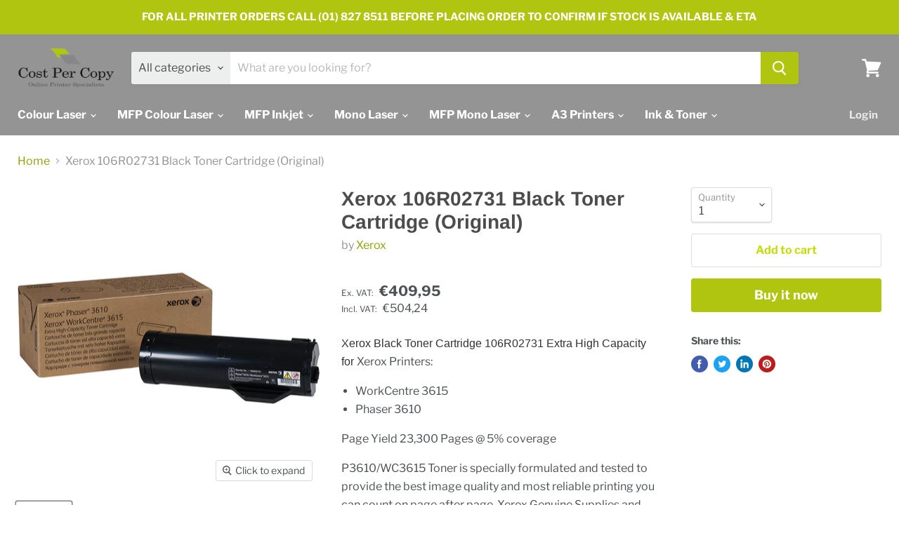

--- FILE ---
content_type: text/html; charset=utf-8
request_url: https://costpercopy.ie/products/xerox-106r02731-black-toner-cartridge
body_size: 31136
content:
<!doctype html>
<html class="no-js no-touch" lang="en">
  <head>
<!-- "snippets/limespot.liquid" was not rendered, the associated app was uninstalled -->
    <meta charset="utf-8">
    <meta http-equiv="x-ua-compatible" content="IE=edge">
    <meta name="google-site-verification" content="iW_ECiQHrwLJ-yZQ5hm89xx2Kw-kMl0iiA8LVWb2NKk" />

    <link rel="preconnect" href="https://cdn.shopify.com">
    <link rel="preconnect" href="https://fonts.shopifycdn.com">
    <link rel="preconnect" href="https://v.shopify.com">
    <link rel="preconnect" href="https://cdn.shopifycloud.com">
<!-- Google Tag Manager -->
<script>(function(w,d,s,l,i){w[l]=w[l]||[];w[l].push({'gtm.start':
new Date().getTime(),event:'gtm.js'});var f=d.getElementsByTagName(s)[0],
j=d.createElement(s),dl=l!='dataLayer'?'&l='+l:'';j.async=true;j.src=
'https://www.googletagmanager.com/gtm.js?id='+i+dl;f.parentNode.insertBefore(j,f);
})(window,document,'script','dataLayer','GTM-K7VXQ8J');</script>
<!-- End Google Tag Manager -->
    <title>Xerox Phaser 3610 WorkCentre 3615 Extra High Capacity BLACK Toner Cartridge for WorkCentre 3615 is specially formulated and tested to provide the best image quality and most reliable printing you can count on page after page. Xerox Genuine Supplies and Xe — Cost Per Copy</title>

    
      <meta name="description" content="Xerox 106R02731 Black Toner Cartridge">
    

    
  <link rel="shortcut icon" href="//costpercopy.ie/cdn/shop/files/Website_Icon_Small_6c869f57-75c1-467e-9f22-3f45a2bbc1f9_32x32.png?v=1613749691" type="image/png">


    
      <link rel="canonical" href="https://costpercopy.ie/products/xerox-106r02731-black-toner-cartridge" />
    

    
                
<!--MB_OPC-->

                <script data-cfasync='false'>   
              if(window.location.pathname=='/securecheckout'){
              document.title = 'Secure checkout';
              var css = 'body > :not(#cartLoader) {display:none !important}',head = document.head || document.getElementsByTagName('head')[0],style = document.createElement('style');  
              head.appendChild(style);style.appendChild(document.createTextNode(css));        
              var svg = "<svg style='position:fixed;top:100px;left:50%;margin-left:-100px;' width='200px'  height='200px'  xmlns='http://www.w3.org/2000/svg' viewBox='0 0 100 100' preserveAspectRatio='xMidYMid' class='lds-rolling' style='background: none;'><circle cx='50' cy='50' fill='none' ng-attr-stroke='' ng-attr-stroke-width='' ng-attr-r='' ng-attr-stroke-dasharray='' stroke='#197bbd' stroke-width='2' r='15' stroke-dasharray='70.68583470577033 25.561944901923447' transform='rotate(243.197 50 50)'><animateTransform attributeName='transform' type='rotate' calcMode='linear' values='0 50 50;360 50 50' keyTimes='0;1' dur='1s' begin='0s' repeatCount='indefinite'></animateTransform></circle></svg>";
              document.open();document.write("<!doctype ht"+"ml><ht"+"ml><bo"+"dy><div id='cartLoader' style='min-height:600px;width:100%;text-align:center;background-color: rgba(255, 255, 255, .5);position:absolute;z-index:9999999999'>"+svg+"</div></b"+"ody></ht"+"ml>");document.close();                
              }
              var opcSettings = {checkoutUrl : 'securecheckout', enabled : true, design : 1, skipCart : false, oneClickBuy : true, customJsFile : '', customCssFile : '', btnSelector : '', enablePopup: false, popupHtml : "",popupBkg : '#ffffff',upsells : [],boosters : {"booster1":"0","booster1_text":"","booster1_text2":"","booster1_min":"0","booster2":"0","booster3":"0","booster3_heading":"","booster3_title1":"","booster3_text1":"","booster3_img1":"","booster3_title2":"","booster3_text2":"","booster3_img2":"","booster3_title3":"","booster3_text3":"","booster3_img3":"","booster3_title4":"","booster3_text4":"","booster3_img4":"","booster4":"0","booster4_img":"","booster5":"1"}};
              var opcLang = {completeOrder : "Complete order", payment : "Payment", shippingMethod : "Shipping method", secureCheckout : "Secure Checkout", paymentNotice : "Please select Shipping method in previous step to show payment options",shippingNotice : "Please submit shipping information in previous step to show shipping methods",upsellTitle : "Would you like also this? (optional)",upsellAdded : "Product has been successfully added to checkout",addToCheckout : "Add to checkout"};
              </script>
                
<!--MB_OPC-->

                <meta name="viewport" content="width=device-width">

    
    















<meta property="og:site_name" content="Cost Per Copy">
<meta property="og:url" content="https://costpercopy.ie/products/xerox-106r02731-black-toner-cartridge">
<meta property="og:title" content="Xerox 106R02731 Black Toner Cartridge (Original)">
<meta property="og:type" content="website">
<meta property="og:description" content="Xerox 106R02731 Black Toner Cartridge">




    
    
    

    
    
    <meta
      property="og:image"
      content="https://costpercopy.ie/cdn/shop/products/Xerox-106R02731-OEM-Original-Black-Toner-Cartridge_1200x1200.jpg?v=1605971911"
    />
    <meta
      property="og:image:secure_url"
      content="https://costpercopy.ie/cdn/shop/products/Xerox-106R02731-OEM-Original-Black-Toner-Cartridge_1200x1200.jpg?v=1605971911"
    />
    <meta property="og:image:width" content="1200" />
    <meta property="og:image:height" content="1200" />
    
    
    <meta property="og:image:alt" content="Social media image" />
  









  <meta name="twitter:site" content="@costpercopy_ie">








<meta name="twitter:title" content="Xerox Phaser 3610 WorkCentre 3615 Extra High Capacity BLACK Toner Cartridge for WorkCentre 3615 is specially formulated and tested to provide the best image quality and most reliable printing you can count on page after page. Xerox Genuine Supplies and Xe">
<meta name="twitter:description" content="Xerox 106R02731 Black Toner Cartridge">


    
    
    
      
      
      <meta name="twitter:card" content="summary">
    
    
    <meta
      property="twitter:image"
      content="https://costpercopy.ie/cdn/shop/products/Xerox-106R02731-OEM-Original-Black-Toner-Cartridge_1200x1200_crop_center.jpg?v=1605971911"
    />
    <meta property="twitter:image:width" content="1200" />
    <meta property="twitter:image:height" content="1200" />
    
    
    <meta property="twitter:image:alt" content="Social media image" />
  



    <link rel="preload" href="//costpercopy.ie/cdn/fonts/libre_franklin/librefranklin_n7.6739620624550b8695d0cc23f92ffd46eb51c7a3.woff2" as="font" crossorigin="anonymous">
    <link rel="preload" as="style" href="//costpercopy.ie/cdn/shop/t/3/assets/theme.css?v=42748269022532687701759261148">

    <script>window.performance && window.performance.mark && window.performance.mark('shopify.content_for_header.start');</script><meta name="google-site-verification" content="iW_ECiQHrwLJ-yZQ5hm89xx2Kw-kMl0iiA8LVWb2NKk">
<meta id="shopify-digital-wallet" name="shopify-digital-wallet" content="/50695241927/digital_wallets/dialog">
<link rel="alternate" type="application/json+oembed" href="https://costpercopy.ie/products/xerox-106r02731-black-toner-cartridge.oembed">
<script async="async" src="/checkouts/internal/preloads.js?locale=en-IE"></script>
<script id="shopify-features" type="application/json">{"accessToken":"3f5aab5f8e08c3ce87f90dc064a44205","betas":["rich-media-storefront-analytics"],"domain":"costpercopy.ie","predictiveSearch":true,"shopId":50695241927,"locale":"en"}</script>
<script>var Shopify = Shopify || {};
Shopify.shop = "cost-per-copy.myshopify.com";
Shopify.locale = "en";
Shopify.currency = {"active":"EUR","rate":"1.0"};
Shopify.country = "IE";
Shopify.theme = {"name":"Empire","id":115147866311,"schema_name":"Empire","schema_version":"5.7.1","theme_store_id":838,"role":"main"};
Shopify.theme.handle = "null";
Shopify.theme.style = {"id":null,"handle":null};
Shopify.cdnHost = "costpercopy.ie/cdn";
Shopify.routes = Shopify.routes || {};
Shopify.routes.root = "/";</script>
<script type="module">!function(o){(o.Shopify=o.Shopify||{}).modules=!0}(window);</script>
<script>!function(o){function n(){var o=[];function n(){o.push(Array.prototype.slice.apply(arguments))}return n.q=o,n}var t=o.Shopify=o.Shopify||{};t.loadFeatures=n(),t.autoloadFeatures=n()}(window);</script>
<script id="shop-js-analytics" type="application/json">{"pageType":"product"}</script>
<script defer="defer" async type="module" src="//costpercopy.ie/cdn/shopifycloud/shop-js/modules/v2/client.init-shop-cart-sync_BT-GjEfc.en.esm.js"></script>
<script defer="defer" async type="module" src="//costpercopy.ie/cdn/shopifycloud/shop-js/modules/v2/chunk.common_D58fp_Oc.esm.js"></script>
<script defer="defer" async type="module" src="//costpercopy.ie/cdn/shopifycloud/shop-js/modules/v2/chunk.modal_xMitdFEc.esm.js"></script>
<script type="module">
  await import("//costpercopy.ie/cdn/shopifycloud/shop-js/modules/v2/client.init-shop-cart-sync_BT-GjEfc.en.esm.js");
await import("//costpercopy.ie/cdn/shopifycloud/shop-js/modules/v2/chunk.common_D58fp_Oc.esm.js");
await import("//costpercopy.ie/cdn/shopifycloud/shop-js/modules/v2/chunk.modal_xMitdFEc.esm.js");

  window.Shopify.SignInWithShop?.initShopCartSync?.({"fedCMEnabled":true,"windoidEnabled":true});

</script>
<script>(function() {
  var isLoaded = false;
  function asyncLoad() {
    if (isLoaded) return;
    isLoaded = true;
    var urls = ["https:\/\/load.csell.co\/assets\/js\/cross-sell.js?shop=cost-per-copy.myshopify.com","https:\/\/load.csell.co\/assets\/v2\/js\/core\/xsell.js?shop=cost-per-copy.myshopify.com","https:\/\/shy.elfsight.com\/p\/platform.js?shop=cost-per-copy.myshopify.com"];
    for (var i = 0; i < urls.length; i++) {
      var s = document.createElement('script');
      s.type = 'text/javascript';
      s.async = true;
      s.src = urls[i];
      var x = document.getElementsByTagName('script')[0];
      x.parentNode.insertBefore(s, x);
    }
  };
  if(window.attachEvent) {
    window.attachEvent('onload', asyncLoad);
  } else {
    window.addEventListener('load', asyncLoad, false);
  }
})();</script>
<script id="__st">var __st={"a":50695241927,"offset":0,"reqid":"188888c2-2d31-43f2-9b4a-4d94948fadab-1769264082","pageurl":"costpercopy.ie\/products\/xerox-106r02731-black-toner-cartridge","u":"7e40aca8643e","p":"product","rtyp":"product","rid":6090812326087};</script>
<script>window.ShopifyPaypalV4VisibilityTracking = true;</script>
<script id="captcha-bootstrap">!function(){'use strict';const t='contact',e='account',n='new_comment',o=[[t,t],['blogs',n],['comments',n],[t,'customer']],c=[[e,'customer_login'],[e,'guest_login'],[e,'recover_customer_password'],[e,'create_customer']],r=t=>t.map((([t,e])=>`form[action*='/${t}']:not([data-nocaptcha='true']) input[name='form_type'][value='${e}']`)).join(','),a=t=>()=>t?[...document.querySelectorAll(t)].map((t=>t.form)):[];function s(){const t=[...o],e=r(t);return a(e)}const i='password',u='form_key',d=['recaptcha-v3-token','g-recaptcha-response','h-captcha-response',i],f=()=>{try{return window.sessionStorage}catch{return}},m='__shopify_v',_=t=>t.elements[u];function p(t,e,n=!1){try{const o=window.sessionStorage,c=JSON.parse(o.getItem(e)),{data:r}=function(t){const{data:e,action:n}=t;return t[m]||n?{data:e,action:n}:{data:t,action:n}}(c);for(const[e,n]of Object.entries(r))t.elements[e]&&(t.elements[e].value=n);n&&o.removeItem(e)}catch(o){console.error('form repopulation failed',{error:o})}}const l='form_type',E='cptcha';function T(t){t.dataset[E]=!0}const w=window,h=w.document,L='Shopify',v='ce_forms',y='captcha';let A=!1;((t,e)=>{const n=(g='f06e6c50-85a8-45c8-87d0-21a2b65856fe',I='https://cdn.shopify.com/shopifycloud/storefront-forms-hcaptcha/ce_storefront_forms_captcha_hcaptcha.v1.5.2.iife.js',D={infoText:'Protected by hCaptcha',privacyText:'Privacy',termsText:'Terms'},(t,e,n)=>{const o=w[L][v],c=o.bindForm;if(c)return c(t,g,e,D).then(n);var r;o.q.push([[t,g,e,D],n]),r=I,A||(h.body.append(Object.assign(h.createElement('script'),{id:'captcha-provider',async:!0,src:r})),A=!0)});var g,I,D;w[L]=w[L]||{},w[L][v]=w[L][v]||{},w[L][v].q=[],w[L][y]=w[L][y]||{},w[L][y].protect=function(t,e){n(t,void 0,e),T(t)},Object.freeze(w[L][y]),function(t,e,n,w,h,L){const[v,y,A,g]=function(t,e,n){const i=e?o:[],u=t?c:[],d=[...i,...u],f=r(d),m=r(i),_=r(d.filter((([t,e])=>n.includes(e))));return[a(f),a(m),a(_),s()]}(w,h,L),I=t=>{const e=t.target;return e instanceof HTMLFormElement?e:e&&e.form},D=t=>v().includes(t);t.addEventListener('submit',(t=>{const e=I(t);if(!e)return;const n=D(e)&&!e.dataset.hcaptchaBound&&!e.dataset.recaptchaBound,o=_(e),c=g().includes(e)&&(!o||!o.value);(n||c)&&t.preventDefault(),c&&!n&&(function(t){try{if(!f())return;!function(t){const e=f();if(!e)return;const n=_(t);if(!n)return;const o=n.value;o&&e.removeItem(o)}(t);const e=Array.from(Array(32),(()=>Math.random().toString(36)[2])).join('');!function(t,e){_(t)||t.append(Object.assign(document.createElement('input'),{type:'hidden',name:u})),t.elements[u].value=e}(t,e),function(t,e){const n=f();if(!n)return;const o=[...t.querySelectorAll(`input[type='${i}']`)].map((({name:t})=>t)),c=[...d,...o],r={};for(const[a,s]of new FormData(t).entries())c.includes(a)||(r[a]=s);n.setItem(e,JSON.stringify({[m]:1,action:t.action,data:r}))}(t,e)}catch(e){console.error('failed to persist form',e)}}(e),e.submit())}));const S=(t,e)=>{t&&!t.dataset[E]&&(n(t,e.some((e=>e===t))),T(t))};for(const o of['focusin','change'])t.addEventListener(o,(t=>{const e=I(t);D(e)&&S(e,y())}));const B=e.get('form_key'),M=e.get(l),P=B&&M;t.addEventListener('DOMContentLoaded',(()=>{const t=y();if(P)for(const e of t)e.elements[l].value===M&&p(e,B);[...new Set([...A(),...v().filter((t=>'true'===t.dataset.shopifyCaptcha))])].forEach((e=>S(e,t)))}))}(h,new URLSearchParams(w.location.search),n,t,e,['guest_login'])})(!0,!0)}();</script>
<script integrity="sha256-4kQ18oKyAcykRKYeNunJcIwy7WH5gtpwJnB7kiuLZ1E=" data-source-attribution="shopify.loadfeatures" defer="defer" src="//costpercopy.ie/cdn/shopifycloud/storefront/assets/storefront/load_feature-a0a9edcb.js" crossorigin="anonymous"></script>
<script data-source-attribution="shopify.dynamic_checkout.dynamic.init">var Shopify=Shopify||{};Shopify.PaymentButton=Shopify.PaymentButton||{isStorefrontPortableWallets:!0,init:function(){window.Shopify.PaymentButton.init=function(){};var t=document.createElement("script");t.src="https://costpercopy.ie/cdn/shopifycloud/portable-wallets/latest/portable-wallets.en.js",t.type="module",document.head.appendChild(t)}};
</script>
<script data-source-attribution="shopify.dynamic_checkout.buyer_consent">
  function portableWalletsHideBuyerConsent(e){var t=document.getElementById("shopify-buyer-consent"),n=document.getElementById("shopify-subscription-policy-button");t&&n&&(t.classList.add("hidden"),t.setAttribute("aria-hidden","true"),n.removeEventListener("click",e))}function portableWalletsShowBuyerConsent(e){var t=document.getElementById("shopify-buyer-consent"),n=document.getElementById("shopify-subscription-policy-button");t&&n&&(t.classList.remove("hidden"),t.removeAttribute("aria-hidden"),n.addEventListener("click",e))}window.Shopify?.PaymentButton&&(window.Shopify.PaymentButton.hideBuyerConsent=portableWalletsHideBuyerConsent,window.Shopify.PaymentButton.showBuyerConsent=portableWalletsShowBuyerConsent);
</script>
<script>
  function portableWalletsCleanup(e){e&&e.src&&console.error("Failed to load portable wallets script "+e.src);var t=document.querySelectorAll("shopify-accelerated-checkout .shopify-payment-button__skeleton, shopify-accelerated-checkout-cart .wallet-cart-button__skeleton"),e=document.getElementById("shopify-buyer-consent");for(let e=0;e<t.length;e++)t[e].remove();e&&e.remove()}function portableWalletsNotLoadedAsModule(e){e instanceof ErrorEvent&&"string"==typeof e.message&&e.message.includes("import.meta")&&"string"==typeof e.filename&&e.filename.includes("portable-wallets")&&(window.removeEventListener("error",portableWalletsNotLoadedAsModule),window.Shopify.PaymentButton.failedToLoad=e,"loading"===document.readyState?document.addEventListener("DOMContentLoaded",window.Shopify.PaymentButton.init):window.Shopify.PaymentButton.init())}window.addEventListener("error",portableWalletsNotLoadedAsModule);
</script>

<script type="module" src="https://costpercopy.ie/cdn/shopifycloud/portable-wallets/latest/portable-wallets.en.js" onError="portableWalletsCleanup(this)" crossorigin="anonymous"></script>
<script nomodule>
  document.addEventListener("DOMContentLoaded", portableWalletsCleanup);
</script>

<link id="shopify-accelerated-checkout-styles" rel="stylesheet" media="screen" href="https://costpercopy.ie/cdn/shopifycloud/portable-wallets/latest/accelerated-checkout-backwards-compat.css" crossorigin="anonymous">
<style id="shopify-accelerated-checkout-cart">
        #shopify-buyer-consent {
  margin-top: 1em;
  display: inline-block;
  width: 100%;
}

#shopify-buyer-consent.hidden {
  display: none;
}

#shopify-subscription-policy-button {
  background: none;
  border: none;
  padding: 0;
  text-decoration: underline;
  font-size: inherit;
  cursor: pointer;
}

#shopify-subscription-policy-button::before {
  box-shadow: none;
}

      </style>

<script>window.performance && window.performance.mark && window.performance.mark('shopify.content_for_header.end');</script>

    <link href="//costpercopy.ie/cdn/shop/t/3/assets/theme.css?v=42748269022532687701759261148" rel="stylesheet" type="text/css" media="all" />

    
    <script>
      window.Theme = window.Theme || {};
      window.Theme.routes = {
        "root_url": "/",
        "account_url": "/account",
        "account_login_url": "/account/login",
        "account_logout_url": "/account/logout",
        "account_register_url": "/account/register",
        "account_addresses_url": "/account/addresses",
        "collections_url": "/collections",
        "all_products_collection_url": "/collections/all",
        "search_url": "/search",
        "cart_url": "/cart",
        "cart_add_url": "/cart/add",
        "cart_change_url": "/cart/change",
        "cart_clear_url": "/cart/clear",
        "product_recommendations_url": "/recommendations/products",
      };
    </script>
    

  <!-- BEGIN app block: shopify://apps/consentmo-gdpr/blocks/gdpr_cookie_consent/4fbe573f-a377-4fea-9801-3ee0858cae41 -->


<!-- END app block --><script src="https://cdn.shopify.com/extensions/019be9e8-7389-72d2-90ad-753cce315171/consentmo-gdpr-595/assets/consentmo_cookie_consent.js" type="text/javascript" defer="defer"></script>
<link href="https://monorail-edge.shopifysvc.com" rel="dns-prefetch">
<script>(function(){if ("sendBeacon" in navigator && "performance" in window) {try {var session_token_from_headers = performance.getEntriesByType('navigation')[0].serverTiming.find(x => x.name == '_s').description;} catch {var session_token_from_headers = undefined;}var session_cookie_matches = document.cookie.match(/_shopify_s=([^;]*)/);var session_token_from_cookie = session_cookie_matches && session_cookie_matches.length === 2 ? session_cookie_matches[1] : "";var session_token = session_token_from_headers || session_token_from_cookie || "";function handle_abandonment_event(e) {var entries = performance.getEntries().filter(function(entry) {return /monorail-edge.shopifysvc.com/.test(entry.name);});if (!window.abandonment_tracked && entries.length === 0) {window.abandonment_tracked = true;var currentMs = Date.now();var navigation_start = performance.timing.navigationStart;var payload = {shop_id: 50695241927,url: window.location.href,navigation_start,duration: currentMs - navigation_start,session_token,page_type: "product"};window.navigator.sendBeacon("https://monorail-edge.shopifysvc.com/v1/produce", JSON.stringify({schema_id: "online_store_buyer_site_abandonment/1.1",payload: payload,metadata: {event_created_at_ms: currentMs,event_sent_at_ms: currentMs}}));}}window.addEventListener('pagehide', handle_abandonment_event);}}());</script>
<script id="web-pixels-manager-setup">(function e(e,d,r,n,o){if(void 0===o&&(o={}),!Boolean(null===(a=null===(i=window.Shopify)||void 0===i?void 0:i.analytics)||void 0===a?void 0:a.replayQueue)){var i,a;window.Shopify=window.Shopify||{};var t=window.Shopify;t.analytics=t.analytics||{};var s=t.analytics;s.replayQueue=[],s.publish=function(e,d,r){return s.replayQueue.push([e,d,r]),!0};try{self.performance.mark("wpm:start")}catch(e){}var l=function(){var e={modern:/Edge?\/(1{2}[4-9]|1[2-9]\d|[2-9]\d{2}|\d{4,})\.\d+(\.\d+|)|Firefox\/(1{2}[4-9]|1[2-9]\d|[2-9]\d{2}|\d{4,})\.\d+(\.\d+|)|Chrom(ium|e)\/(9{2}|\d{3,})\.\d+(\.\d+|)|(Maci|X1{2}).+ Version\/(15\.\d+|(1[6-9]|[2-9]\d|\d{3,})\.\d+)([,.]\d+|)( \(\w+\)|)( Mobile\/\w+|) Safari\/|Chrome.+OPR\/(9{2}|\d{3,})\.\d+\.\d+|(CPU[ +]OS|iPhone[ +]OS|CPU[ +]iPhone|CPU IPhone OS|CPU iPad OS)[ +]+(15[._]\d+|(1[6-9]|[2-9]\d|\d{3,})[._]\d+)([._]\d+|)|Android:?[ /-](13[3-9]|1[4-9]\d|[2-9]\d{2}|\d{4,})(\.\d+|)(\.\d+|)|Android.+Firefox\/(13[5-9]|1[4-9]\d|[2-9]\d{2}|\d{4,})\.\d+(\.\d+|)|Android.+Chrom(ium|e)\/(13[3-9]|1[4-9]\d|[2-9]\d{2}|\d{4,})\.\d+(\.\d+|)|SamsungBrowser\/([2-9]\d|\d{3,})\.\d+/,legacy:/Edge?\/(1[6-9]|[2-9]\d|\d{3,})\.\d+(\.\d+|)|Firefox\/(5[4-9]|[6-9]\d|\d{3,})\.\d+(\.\d+|)|Chrom(ium|e)\/(5[1-9]|[6-9]\d|\d{3,})\.\d+(\.\d+|)([\d.]+$|.*Safari\/(?![\d.]+ Edge\/[\d.]+$))|(Maci|X1{2}).+ Version\/(10\.\d+|(1[1-9]|[2-9]\d|\d{3,})\.\d+)([,.]\d+|)( \(\w+\)|)( Mobile\/\w+|) Safari\/|Chrome.+OPR\/(3[89]|[4-9]\d|\d{3,})\.\d+\.\d+|(CPU[ +]OS|iPhone[ +]OS|CPU[ +]iPhone|CPU IPhone OS|CPU iPad OS)[ +]+(10[._]\d+|(1[1-9]|[2-9]\d|\d{3,})[._]\d+)([._]\d+|)|Android:?[ /-](13[3-9]|1[4-9]\d|[2-9]\d{2}|\d{4,})(\.\d+|)(\.\d+|)|Mobile Safari.+OPR\/([89]\d|\d{3,})\.\d+\.\d+|Android.+Firefox\/(13[5-9]|1[4-9]\d|[2-9]\d{2}|\d{4,})\.\d+(\.\d+|)|Android.+Chrom(ium|e)\/(13[3-9]|1[4-9]\d|[2-9]\d{2}|\d{4,})\.\d+(\.\d+|)|Android.+(UC? ?Browser|UCWEB|U3)[ /]?(15\.([5-9]|\d{2,})|(1[6-9]|[2-9]\d|\d{3,})\.\d+)\.\d+|SamsungBrowser\/(5\.\d+|([6-9]|\d{2,})\.\d+)|Android.+MQ{2}Browser\/(14(\.(9|\d{2,})|)|(1[5-9]|[2-9]\d|\d{3,})(\.\d+|))(\.\d+|)|K[Aa][Ii]OS\/(3\.\d+|([4-9]|\d{2,})\.\d+)(\.\d+|)/},d=e.modern,r=e.legacy,n=navigator.userAgent;return n.match(d)?"modern":n.match(r)?"legacy":"unknown"}(),u="modern"===l?"modern":"legacy",c=(null!=n?n:{modern:"",legacy:""})[u],f=function(e){return[e.baseUrl,"/wpm","/b",e.hashVersion,"modern"===e.buildTarget?"m":"l",".js"].join("")}({baseUrl:d,hashVersion:r,buildTarget:u}),m=function(e){var d=e.version,r=e.bundleTarget,n=e.surface,o=e.pageUrl,i=e.monorailEndpoint;return{emit:function(e){var a=e.status,t=e.errorMsg,s=(new Date).getTime(),l=JSON.stringify({metadata:{event_sent_at_ms:s},events:[{schema_id:"web_pixels_manager_load/3.1",payload:{version:d,bundle_target:r,page_url:o,status:a,surface:n,error_msg:t},metadata:{event_created_at_ms:s}}]});if(!i)return console&&console.warn&&console.warn("[Web Pixels Manager] No Monorail endpoint provided, skipping logging."),!1;try{return self.navigator.sendBeacon.bind(self.navigator)(i,l)}catch(e){}var u=new XMLHttpRequest;try{return u.open("POST",i,!0),u.setRequestHeader("Content-Type","text/plain"),u.send(l),!0}catch(e){return console&&console.warn&&console.warn("[Web Pixels Manager] Got an unhandled error while logging to Monorail."),!1}}}}({version:r,bundleTarget:l,surface:e.surface,pageUrl:self.location.href,monorailEndpoint:e.monorailEndpoint});try{o.browserTarget=l,function(e){var d=e.src,r=e.async,n=void 0===r||r,o=e.onload,i=e.onerror,a=e.sri,t=e.scriptDataAttributes,s=void 0===t?{}:t,l=document.createElement("script"),u=document.querySelector("head"),c=document.querySelector("body");if(l.async=n,l.src=d,a&&(l.integrity=a,l.crossOrigin="anonymous"),s)for(var f in s)if(Object.prototype.hasOwnProperty.call(s,f))try{l.dataset[f]=s[f]}catch(e){}if(o&&l.addEventListener("load",o),i&&l.addEventListener("error",i),u)u.appendChild(l);else{if(!c)throw new Error("Did not find a head or body element to append the script");c.appendChild(l)}}({src:f,async:!0,onload:function(){if(!function(){var e,d;return Boolean(null===(d=null===(e=window.Shopify)||void 0===e?void 0:e.analytics)||void 0===d?void 0:d.initialized)}()){var d=window.webPixelsManager.init(e)||void 0;if(d){var r=window.Shopify.analytics;r.replayQueue.forEach((function(e){var r=e[0],n=e[1],o=e[2];d.publishCustomEvent(r,n,o)})),r.replayQueue=[],r.publish=d.publishCustomEvent,r.visitor=d.visitor,r.initialized=!0}}},onerror:function(){return m.emit({status:"failed",errorMsg:"".concat(f," has failed to load")})},sri:function(e){var d=/^sha384-[A-Za-z0-9+/=]+$/;return"string"==typeof e&&d.test(e)}(c)?c:"",scriptDataAttributes:o}),m.emit({status:"loading"})}catch(e){m.emit({status:"failed",errorMsg:(null==e?void 0:e.message)||"Unknown error"})}}})({shopId: 50695241927,storefrontBaseUrl: "https://costpercopy.ie",extensionsBaseUrl: "https://extensions.shopifycdn.com/cdn/shopifycloud/web-pixels-manager",monorailEndpoint: "https://monorail-edge.shopifysvc.com/unstable/produce_batch",surface: "storefront-renderer",enabledBetaFlags: ["2dca8a86"],webPixelsConfigList: [{"id":"1066402136","configuration":"{\"config\":\"{\\\"pixel_id\\\":\\\"G-XLBYSNZC7M\\\",\\\"target_country\\\":\\\"IE\\\",\\\"gtag_events\\\":[{\\\"type\\\":\\\"begin_checkout\\\",\\\"action_label\\\":\\\"G-XLBYSNZC7M\\\"},{\\\"type\\\":\\\"search\\\",\\\"action_label\\\":\\\"G-XLBYSNZC7M\\\"},{\\\"type\\\":\\\"view_item\\\",\\\"action_label\\\":[\\\"G-XLBYSNZC7M\\\",\\\"MC-SM60TF8MC1\\\"]},{\\\"type\\\":\\\"purchase\\\",\\\"action_label\\\":[\\\"G-XLBYSNZC7M\\\",\\\"MC-SM60TF8MC1\\\"]},{\\\"type\\\":\\\"page_view\\\",\\\"action_label\\\":[\\\"G-XLBYSNZC7M\\\",\\\"MC-SM60TF8MC1\\\"]},{\\\"type\\\":\\\"add_payment_info\\\",\\\"action_label\\\":\\\"G-XLBYSNZC7M\\\"},{\\\"type\\\":\\\"add_to_cart\\\",\\\"action_label\\\":\\\"G-XLBYSNZC7M\\\"}],\\\"enable_monitoring_mode\\\":false}\"}","eventPayloadVersion":"v1","runtimeContext":"OPEN","scriptVersion":"b2a88bafab3e21179ed38636efcd8a93","type":"APP","apiClientId":1780363,"privacyPurposes":[],"dataSharingAdjustments":{"protectedCustomerApprovalScopes":["read_customer_address","read_customer_email","read_customer_name","read_customer_personal_data","read_customer_phone"]}},{"id":"357368152","configuration":"{\"pixel_id\":\"301566307516175\",\"pixel_type\":\"facebook_pixel\",\"metaapp_system_user_token\":\"-\"}","eventPayloadVersion":"v1","runtimeContext":"OPEN","scriptVersion":"ca16bc87fe92b6042fbaa3acc2fbdaa6","type":"APP","apiClientId":2329312,"privacyPurposes":["ANALYTICS","MARKETING","SALE_OF_DATA"],"dataSharingAdjustments":{"protectedCustomerApprovalScopes":["read_customer_address","read_customer_email","read_customer_name","read_customer_personal_data","read_customer_phone"]}},{"id":"shopify-app-pixel","configuration":"{}","eventPayloadVersion":"v1","runtimeContext":"STRICT","scriptVersion":"0450","apiClientId":"shopify-pixel","type":"APP","privacyPurposes":["ANALYTICS","MARKETING"]},{"id":"shopify-custom-pixel","eventPayloadVersion":"v1","runtimeContext":"LAX","scriptVersion":"0450","apiClientId":"shopify-pixel","type":"CUSTOM","privacyPurposes":["ANALYTICS","MARKETING"]}],isMerchantRequest: false,initData: {"shop":{"name":"Cost Per Copy","paymentSettings":{"currencyCode":"EUR"},"myshopifyDomain":"cost-per-copy.myshopify.com","countryCode":"IE","storefrontUrl":"https:\/\/costpercopy.ie"},"customer":null,"cart":null,"checkout":null,"productVariants":[{"price":{"amount":409.95,"currencyCode":"EUR"},"product":{"title":"Xerox 106R02731 Black Toner Cartridge (Original)","vendor":"Xerox","id":"6090812326087","untranslatedTitle":"Xerox 106R02731 Black Toner Cartridge (Original)","url":"\/products\/xerox-106r02731-black-toner-cartridge","type":"Laser"},"id":"37616959291591","image":{"src":"\/\/costpercopy.ie\/cdn\/shop\/products\/Xerox-106R02731-OEM-Original-Black-Toner-Cartridge.jpg?v=1605971911"},"sku":"106R02731","title":"Default Title","untranslatedTitle":"Default Title"}],"purchasingCompany":null},},"https://costpercopy.ie/cdn","fcfee988w5aeb613cpc8e4bc33m6693e112",{"modern":"","legacy":""},{"shopId":"50695241927","storefrontBaseUrl":"https:\/\/costpercopy.ie","extensionBaseUrl":"https:\/\/extensions.shopifycdn.com\/cdn\/shopifycloud\/web-pixels-manager","surface":"storefront-renderer","enabledBetaFlags":"[\"2dca8a86\"]","isMerchantRequest":"false","hashVersion":"fcfee988w5aeb613cpc8e4bc33m6693e112","publish":"custom","events":"[[\"page_viewed\",{}],[\"product_viewed\",{\"productVariant\":{\"price\":{\"amount\":409.95,\"currencyCode\":\"EUR\"},\"product\":{\"title\":\"Xerox 106R02731 Black Toner Cartridge (Original)\",\"vendor\":\"Xerox\",\"id\":\"6090812326087\",\"untranslatedTitle\":\"Xerox 106R02731 Black Toner Cartridge (Original)\",\"url\":\"\/products\/xerox-106r02731-black-toner-cartridge\",\"type\":\"Laser\"},\"id\":\"37616959291591\",\"image\":{\"src\":\"\/\/costpercopy.ie\/cdn\/shop\/products\/Xerox-106R02731-OEM-Original-Black-Toner-Cartridge.jpg?v=1605971911\"},\"sku\":\"106R02731\",\"title\":\"Default Title\",\"untranslatedTitle\":\"Default Title\"}}]]"});</script><script>
  window.ShopifyAnalytics = window.ShopifyAnalytics || {};
  window.ShopifyAnalytics.meta = window.ShopifyAnalytics.meta || {};
  window.ShopifyAnalytics.meta.currency = 'EUR';
  var meta = {"product":{"id":6090812326087,"gid":"gid:\/\/shopify\/Product\/6090812326087","vendor":"Xerox","type":"Laser","handle":"xerox-106r02731-black-toner-cartridge","variants":[{"id":37616959291591,"price":40995,"name":"Xerox 106R02731 Black Toner Cartridge (Original)","public_title":null,"sku":"106R02731"}],"remote":false},"page":{"pageType":"product","resourceType":"product","resourceId":6090812326087,"requestId":"188888c2-2d31-43f2-9b4a-4d94948fadab-1769264082"}};
  for (var attr in meta) {
    window.ShopifyAnalytics.meta[attr] = meta[attr];
  }
</script>
<script class="analytics">
  (function () {
    var customDocumentWrite = function(content) {
      var jquery = null;

      if (window.jQuery) {
        jquery = window.jQuery;
      } else if (window.Checkout && window.Checkout.$) {
        jquery = window.Checkout.$;
      }

      if (jquery) {
        jquery('body').append(content);
      }
    };

    var hasLoggedConversion = function(token) {
      if (token) {
        return document.cookie.indexOf('loggedConversion=' + token) !== -1;
      }
      return false;
    }

    var setCookieIfConversion = function(token) {
      if (token) {
        var twoMonthsFromNow = new Date(Date.now());
        twoMonthsFromNow.setMonth(twoMonthsFromNow.getMonth() + 2);

        document.cookie = 'loggedConversion=' + token + '; expires=' + twoMonthsFromNow;
      }
    }

    var trekkie = window.ShopifyAnalytics.lib = window.trekkie = window.trekkie || [];
    if (trekkie.integrations) {
      return;
    }
    trekkie.methods = [
      'identify',
      'page',
      'ready',
      'track',
      'trackForm',
      'trackLink'
    ];
    trekkie.factory = function(method) {
      return function() {
        var args = Array.prototype.slice.call(arguments);
        args.unshift(method);
        trekkie.push(args);
        return trekkie;
      };
    };
    for (var i = 0; i < trekkie.methods.length; i++) {
      var key = trekkie.methods[i];
      trekkie[key] = trekkie.factory(key);
    }
    trekkie.load = function(config) {
      trekkie.config = config || {};
      trekkie.config.initialDocumentCookie = document.cookie;
      var first = document.getElementsByTagName('script')[0];
      var script = document.createElement('script');
      script.type = 'text/javascript';
      script.onerror = function(e) {
        var scriptFallback = document.createElement('script');
        scriptFallback.type = 'text/javascript';
        scriptFallback.onerror = function(error) {
                var Monorail = {
      produce: function produce(monorailDomain, schemaId, payload) {
        var currentMs = new Date().getTime();
        var event = {
          schema_id: schemaId,
          payload: payload,
          metadata: {
            event_created_at_ms: currentMs,
            event_sent_at_ms: currentMs
          }
        };
        return Monorail.sendRequest("https://" + monorailDomain + "/v1/produce", JSON.stringify(event));
      },
      sendRequest: function sendRequest(endpointUrl, payload) {
        // Try the sendBeacon API
        if (window && window.navigator && typeof window.navigator.sendBeacon === 'function' && typeof window.Blob === 'function' && !Monorail.isIos12()) {
          var blobData = new window.Blob([payload], {
            type: 'text/plain'
          });

          if (window.navigator.sendBeacon(endpointUrl, blobData)) {
            return true;
          } // sendBeacon was not successful

        } // XHR beacon

        var xhr = new XMLHttpRequest();

        try {
          xhr.open('POST', endpointUrl);
          xhr.setRequestHeader('Content-Type', 'text/plain');
          xhr.send(payload);
        } catch (e) {
          console.log(e);
        }

        return false;
      },
      isIos12: function isIos12() {
        return window.navigator.userAgent.lastIndexOf('iPhone; CPU iPhone OS 12_') !== -1 || window.navigator.userAgent.lastIndexOf('iPad; CPU OS 12_') !== -1;
      }
    };
    Monorail.produce('monorail-edge.shopifysvc.com',
      'trekkie_storefront_load_errors/1.1',
      {shop_id: 50695241927,
      theme_id: 115147866311,
      app_name: "storefront",
      context_url: window.location.href,
      source_url: "//costpercopy.ie/cdn/s/trekkie.storefront.8d95595f799fbf7e1d32231b9a28fd43b70c67d3.min.js"});

        };
        scriptFallback.async = true;
        scriptFallback.src = '//costpercopy.ie/cdn/s/trekkie.storefront.8d95595f799fbf7e1d32231b9a28fd43b70c67d3.min.js';
        first.parentNode.insertBefore(scriptFallback, first);
      };
      script.async = true;
      script.src = '//costpercopy.ie/cdn/s/trekkie.storefront.8d95595f799fbf7e1d32231b9a28fd43b70c67d3.min.js';
      first.parentNode.insertBefore(script, first);
    };
    trekkie.load(
      {"Trekkie":{"appName":"storefront","development":false,"defaultAttributes":{"shopId":50695241927,"isMerchantRequest":null,"themeId":115147866311,"themeCityHash":"7711418737116282988","contentLanguage":"en","currency":"EUR","eventMetadataId":"d3134aff-e6c4-42ca-846f-5954413bab1d"},"isServerSideCookieWritingEnabled":true,"monorailRegion":"shop_domain","enabledBetaFlags":["65f19447"]},"Session Attribution":{},"S2S":{"facebookCapiEnabled":true,"source":"trekkie-storefront-renderer","apiClientId":580111}}
    );

    var loaded = false;
    trekkie.ready(function() {
      if (loaded) return;
      loaded = true;

      window.ShopifyAnalytics.lib = window.trekkie;

      var originalDocumentWrite = document.write;
      document.write = customDocumentWrite;
      try { window.ShopifyAnalytics.merchantGoogleAnalytics.call(this); } catch(error) {};
      document.write = originalDocumentWrite;

      window.ShopifyAnalytics.lib.page(null,{"pageType":"product","resourceType":"product","resourceId":6090812326087,"requestId":"188888c2-2d31-43f2-9b4a-4d94948fadab-1769264082","shopifyEmitted":true});

      var match = window.location.pathname.match(/checkouts\/(.+)\/(thank_you|post_purchase)/)
      var token = match? match[1]: undefined;
      if (!hasLoggedConversion(token)) {
        setCookieIfConversion(token);
        window.ShopifyAnalytics.lib.track("Viewed Product",{"currency":"EUR","variantId":37616959291591,"productId":6090812326087,"productGid":"gid:\/\/shopify\/Product\/6090812326087","name":"Xerox 106R02731 Black Toner Cartridge (Original)","price":"409.95","sku":"106R02731","brand":"Xerox","variant":null,"category":"Laser","nonInteraction":true,"remote":false},undefined,undefined,{"shopifyEmitted":true});
      window.ShopifyAnalytics.lib.track("monorail:\/\/trekkie_storefront_viewed_product\/1.1",{"currency":"EUR","variantId":37616959291591,"productId":6090812326087,"productGid":"gid:\/\/shopify\/Product\/6090812326087","name":"Xerox 106R02731 Black Toner Cartridge (Original)","price":"409.95","sku":"106R02731","brand":"Xerox","variant":null,"category":"Laser","nonInteraction":true,"remote":false,"referer":"https:\/\/costpercopy.ie\/products\/xerox-106r02731-black-toner-cartridge"});
      }
    });


        var eventsListenerScript = document.createElement('script');
        eventsListenerScript.async = true;
        eventsListenerScript.src = "//costpercopy.ie/cdn/shopifycloud/storefront/assets/shop_events_listener-3da45d37.js";
        document.getElementsByTagName('head')[0].appendChild(eventsListenerScript);

})();</script>
  <script>
  if (!window.ga || (window.ga && typeof window.ga !== 'function')) {
    window.ga = function ga() {
      (window.ga.q = window.ga.q || []).push(arguments);
      if (window.Shopify && window.Shopify.analytics && typeof window.Shopify.analytics.publish === 'function') {
        window.Shopify.analytics.publish("ga_stub_called", {}, {sendTo: "google_osp_migration"});
      }
      console.error("Shopify's Google Analytics stub called with:", Array.from(arguments), "\nSee https://help.shopify.com/manual/promoting-marketing/pixels/pixel-migration#google for more information.");
    };
    if (window.Shopify && window.Shopify.analytics && typeof window.Shopify.analytics.publish === 'function') {
      window.Shopify.analytics.publish("ga_stub_initialized", {}, {sendTo: "google_osp_migration"});
    }
  }
</script>
<script
  defer
  src="https://costpercopy.ie/cdn/shopifycloud/perf-kit/shopify-perf-kit-3.0.4.min.js"
  data-application="storefront-renderer"
  data-shop-id="50695241927"
  data-render-region="gcp-us-east1"
  data-page-type="product"
  data-theme-instance-id="115147866311"
  data-theme-name="Empire"
  data-theme-version="5.7.1"
  data-monorail-region="shop_domain"
  data-resource-timing-sampling-rate="10"
  data-shs="true"
  data-shs-beacon="true"
  data-shs-export-with-fetch="true"
  data-shs-logs-sample-rate="1"
  data-shs-beacon-endpoint="https://costpercopy.ie/api/collect"
></script>
</head>

  <body class="template-product" data-instant-allow-query-string >
    <script>
      document.documentElement.className=document.documentElement.className.replace(/\bno-js\b/,'js');
      if(window.Shopify&&window.Shopify.designMode)document.documentElement.className+=' in-theme-editor';
      if(('ontouchstart' in window)||window.DocumentTouch&&document instanceof DocumentTouch)document.documentElement.className=document.documentElement.className.replace(/\bno-touch\b/,'has-touch');
    </script>
    <!-- Google Tag Manager (noscript) -->
<noscript><iframe src="https://www.googletagmanager.com/ns.html?id=GTM-K7VXQ8J"
height="0" width="0" style="display:none;visibility:hidden"></iframe></noscript>
<!-- End Google Tag Manager (noscript) -->
    <a class="skip-to-main" href="#site-main">Skip to content</a>
    <div id="shopify-section-static-announcement" class="shopify-section site-announcement"><script
  type="application/json"
  data-section-id="static-announcement"
  data-section-type="static-announcement">
</script>









  
    <div
      class="
        announcement-bar
        
      "
      style="
        color: #ffffff;
        background: #afc510;
      ">
      

      
        <div class="announcement-bar-text">
          FOR ALL PRINTER ORDERS CALL (01) 827 8511 BEFORE PLACING ORDER TO CONFIRM IF STOCK IS AVAILABLE & ETA
        </div>
      

      <div class="announcement-bar-text-mobile">
        
          FOR ALL PRINTER ORDERS CALL (01) 827 8511 BEFORE PLACING ORDER TO CONFIRM IF STOCK IS AVAILABLE & ETA
        
      </div>
    </div>
  


</div>
    <header
      class="site-header site-header-nav--open"
      role="banner"
      data-site-header
    >
      <div id="shopify-section-static-header" class="shopify-section site-header-wrapper"><script
  type="application/json"
  data-section-id="static-header"
  data-section-type="static-header"
  data-section-data>
  {
    "settings": {
      "sticky_header": false,
      "live_search": {
        "enable": true,
        "enable_images": true,
        "enable_content": true,
        "money_format": "€{{amount_with_comma_separator}}",
        "show_mobile_search_bar": false,
        "context": {
          "view_all_results": "View all results",
          "view_all_products": "View all products",
          "content_results": {
            "title": "Pages \u0026amp; Posts",
            "no_results": "No results."
          },
          "no_results_products": {
            "title": "No products for “*terms*”.",
            "title_in_category": "No products for “*terms*” in *category*.",
            "message": "Sorry, we couldn’t find any matches."
          }
        }
      }
    }
  }
</script>




<style data-shopify>
  .site-logo {
    max-width: 150px;
  }

  .site-logo-image {
    max-height: 56px;
  }
</style>

<div
  class="
    site-header-main
    
  "
  data-site-header-main
  
  
    data-site-header-mobile-search-button
  
>
  <button class="site-header-menu-toggle" data-menu-toggle>
    <div class="site-header-menu-toggle--button" tabindex="-1">
      <span class="toggle-icon--bar toggle-icon--bar-top"></span>
      <span class="toggle-icon--bar toggle-icon--bar-middle"></span>
      <span class="toggle-icon--bar toggle-icon--bar-bottom"></span>
      <span class="visually-hidden">Menu</span>
    </div>
  </button>

  
    
    
      <button
        class="site-header-mobile-search-button"
        data-mobile-search-button
      >
        
        <div class="site-header-mobile-search-button--button" tabindex="-1">
          <svg
  aria-hidden="true"
  focusable="false"
  role="presentation"
  xmlns="http://www.w3.org/2000/svg"
  width="20"
  height="21"
  viewBox="0 0 20 21"
>
  <path fill="currentColor" fill-rule="evenodd" d="M12.514 14.906a8.264 8.264 0 0 1-4.322 1.21C3.668 16.116 0 12.513 0 8.07 0 3.626 3.668.023 8.192.023c4.525 0 8.193 3.603 8.193 8.047 0 2.033-.769 3.89-2.035 5.307l4.999 5.552-1.775 1.597-5.06-5.62zm-4.322-.843c3.37 0 6.102-2.684 6.102-5.993 0-3.31-2.732-5.994-6.102-5.994S2.09 4.76 2.09 8.07c0 3.31 2.732 5.993 6.102 5.993z"/>
</svg>
        </div>
    
      </button>
    
  

  <div
    class="
      site-header-main-content
      
    "
  >
    <div class="site-header-logo">
      <a
        class="site-logo"
        href="/">
        
          
          

          

  

  <img
    
      src="//costpercopy.ie/cdn/shop/files/logo_367x150.png?v=1613740464"
    
    alt="Cost Per Copy Logo"

    
      data-rimg
      srcset="//costpercopy.ie/cdn/shop/files/logo_367x150.png?v=1613740464 1x, //costpercopy.ie/cdn/shop/files/logo_734x300.png?v=1613740464 2x, //costpercopy.ie/cdn/shop/files/logo_1101x450.png?v=1613740464 3x, //costpercopy.ie/cdn/shop/files/logo_1468x600.png?v=1613740464 4x"
    

    class="site-logo-image"
    
    
  >




        
      </a>
    </div>

    





<div class="live-search" data-live-search><form
    class="
      live-search-form
      form-fields-inline
      
    "
    action="/search"
    method="get"
    role="search"
    aria-label="Product"
    data-live-search-form
  >
    <input type="hidden" name="type" value="article,page,product">
    <div class="form-field no-label"><span class="form-field-select-wrapper live-search-filter-wrapper">
          <select class="live-search-filter" data-live-search-filter data-filter-all="All categories">
            
            <option value="" selected>All categories</option>
            <option value="" disabled>------</option>
            
              

<option value="product_type:Dynamo toner">Dynamo toner</option>
<option value="product_type:Ink">Ink</option>
<option value="product_type:Laser">Laser</option>
<option value="product_type:Miscellaneous">Miscellaneous</option>
<option value="product_type:OEM Part">OEM Part</option>
<option value="product_type:Printer">Printer</option>
<option value="product_type:Printer, Copier &amp; Fax Machine Accessories">Printer, Copier & Fax Machine Accessories</option>
<option value="product_type:Scanner">Scanner</option>
<option value="product_type:Toner">Toner</option>
<option value="product_type:Toner &amp; Inkjet Cartridges">Toner & Inkjet Cartridges</option>
            
          </select>
          <label class="live-search-filter-label form-field-select" data-live-search-filter-label>All categories
</label>
          <svg
  aria-hidden="true"
  focusable="false"
  role="presentation"
  width="8"
  height="6"
  viewBox="0 0 8 6"
  fill="none"
  xmlns="http://www.w3.org/2000/svg"
>
<path class="icon-chevron-down-left" d="M4 4.5L7 1.5" stroke="currentColor" stroke-width="1.25" stroke-linecap="square"/>
<path class="icon-chevron-down-right" d="M4 4.5L1 1.5" stroke="currentColor" stroke-width="1.25" stroke-linecap="square"/>
</svg>

        </span><input
        class="form-field-input live-search-form-field"
        type="text"
        name="q"
        aria-label="Search"
        placeholder="What are you looking for?"
        
        autocomplete="off"
        data-live-search-input>
      <button
        class="live-search-takeover-cancel"
        type="button"
        data-live-search-takeover-cancel>
        Cancel
      </button>

      <button
        class="live-search-button"
        type="submit"
        aria-label="Search"
        data-live-search-submit
      >
        <span class="search-icon search-icon--inactive">
          <svg
  aria-hidden="true"
  focusable="false"
  role="presentation"
  xmlns="http://www.w3.org/2000/svg"
  width="20"
  height="21"
  viewBox="0 0 20 21"
>
  <path fill="currentColor" fill-rule="evenodd" d="M12.514 14.906a8.264 8.264 0 0 1-4.322 1.21C3.668 16.116 0 12.513 0 8.07 0 3.626 3.668.023 8.192.023c4.525 0 8.193 3.603 8.193 8.047 0 2.033-.769 3.89-2.035 5.307l4.999 5.552-1.775 1.597-5.06-5.62zm-4.322-.843c3.37 0 6.102-2.684 6.102-5.993 0-3.31-2.732-5.994-6.102-5.994S2.09 4.76 2.09 8.07c0 3.31 2.732 5.993 6.102 5.993z"/>
</svg>
        </span>
        <span class="search-icon search-icon--active">
          <svg
  aria-hidden="true"
  focusable="false"
  role="presentation"
  width="26"
  height="26"
  viewBox="0 0 26 26"
  xmlns="http://www.w3.org/2000/svg"
>
  <g fill-rule="nonzero" fill="currentColor">
    <path d="M13 26C5.82 26 0 20.18 0 13S5.82 0 13 0s13 5.82 13 13-5.82 13-13 13zm0-3.852a9.148 9.148 0 1 0 0-18.296 9.148 9.148 0 0 0 0 18.296z" opacity=".29"/><path d="M13 26c7.18 0 13-5.82 13-13a1.926 1.926 0 0 0-3.852 0A9.148 9.148 0 0 1 13 22.148 1.926 1.926 0 0 0 13 26z"/>
  </g>
</svg>
        </span>
      </button>
    </div>

    <div class="search-flydown" data-live-search-flydown>
      <div class="search-flydown--placeholder" data-live-search-placeholder>
        <div class="search-flydown--product-items">
          
            <a class="search-flydown--product search-flydown--product" href="#">
              
                <div class="search-flydown--product-image">
                  <svg class="placeholder--image placeholder--content-image" xmlns="http://www.w3.org/2000/svg" viewBox="0 0 525.5 525.5"><path d="M324.5 212.7H203c-1.6 0-2.8 1.3-2.8 2.8V308c0 1.6 1.3 2.8 2.8 2.8h121.6c1.6 0 2.8-1.3 2.8-2.8v-92.5c0-1.6-1.3-2.8-2.9-2.8zm1.1 95.3c0 .6-.5 1.1-1.1 1.1H203c-.6 0-1.1-.5-1.1-1.1v-92.5c0-.6.5-1.1 1.1-1.1h121.6c.6 0 1.1.5 1.1 1.1V308z"/><path d="M210.4 299.5H240v.1s.1 0 .2-.1h75.2v-76.2h-105v76.2zm1.8-7.2l20-20c1.6-1.6 3.8-2.5 6.1-2.5s4.5.9 6.1 2.5l1.5 1.5 16.8 16.8c-12.9 3.3-20.7 6.3-22.8 7.2h-27.7v-5.5zm101.5-10.1c-20.1 1.7-36.7 4.8-49.1 7.9l-16.9-16.9 26.3-26.3c1.6-1.6 3.8-2.5 6.1-2.5s4.5.9 6.1 2.5l27.5 27.5v7.8zm-68.9 15.5c9.7-3.5 33.9-10.9 68.9-13.8v13.8h-68.9zm68.9-72.7v46.8l-26.2-26.2c-1.9-1.9-4.5-3-7.3-3s-5.4 1.1-7.3 3l-26.3 26.3-.9-.9c-1.9-1.9-4.5-3-7.3-3s-5.4 1.1-7.3 3l-18.8 18.8V225h101.4z"/><path d="M232.8 254c4.6 0 8.3-3.7 8.3-8.3s-3.7-8.3-8.3-8.3-8.3 3.7-8.3 8.3 3.7 8.3 8.3 8.3zm0-14.9c3.6 0 6.6 2.9 6.6 6.6s-2.9 6.6-6.6 6.6-6.6-2.9-6.6-6.6 3-6.6 6.6-6.6z"/></svg>
                </div>
              

              <div class="search-flydown--product-text">
                <span class="search-flydown--product-title placeholder--content-text"></span>
                <span class="search-flydown--product-price placeholder--content-text"></span>
              </div>
            </a>
          
            <a class="search-flydown--product search-flydown--product" href="#">
              
                <div class="search-flydown--product-image">
                  <svg class="placeholder--image placeholder--content-image" xmlns="http://www.w3.org/2000/svg" viewBox="0 0 525.5 525.5"><path d="M324.5 212.7H203c-1.6 0-2.8 1.3-2.8 2.8V308c0 1.6 1.3 2.8 2.8 2.8h121.6c1.6 0 2.8-1.3 2.8-2.8v-92.5c0-1.6-1.3-2.8-2.9-2.8zm1.1 95.3c0 .6-.5 1.1-1.1 1.1H203c-.6 0-1.1-.5-1.1-1.1v-92.5c0-.6.5-1.1 1.1-1.1h121.6c.6 0 1.1.5 1.1 1.1V308z"/><path d="M210.4 299.5H240v.1s.1 0 .2-.1h75.2v-76.2h-105v76.2zm1.8-7.2l20-20c1.6-1.6 3.8-2.5 6.1-2.5s4.5.9 6.1 2.5l1.5 1.5 16.8 16.8c-12.9 3.3-20.7 6.3-22.8 7.2h-27.7v-5.5zm101.5-10.1c-20.1 1.7-36.7 4.8-49.1 7.9l-16.9-16.9 26.3-26.3c1.6-1.6 3.8-2.5 6.1-2.5s4.5.9 6.1 2.5l27.5 27.5v7.8zm-68.9 15.5c9.7-3.5 33.9-10.9 68.9-13.8v13.8h-68.9zm68.9-72.7v46.8l-26.2-26.2c-1.9-1.9-4.5-3-7.3-3s-5.4 1.1-7.3 3l-26.3 26.3-.9-.9c-1.9-1.9-4.5-3-7.3-3s-5.4 1.1-7.3 3l-18.8 18.8V225h101.4z"/><path d="M232.8 254c4.6 0 8.3-3.7 8.3-8.3s-3.7-8.3-8.3-8.3-8.3 3.7-8.3 8.3 3.7 8.3 8.3 8.3zm0-14.9c3.6 0 6.6 2.9 6.6 6.6s-2.9 6.6-6.6 6.6-6.6-2.9-6.6-6.6 3-6.6 6.6-6.6z"/></svg>
                </div>
              

              <div class="search-flydown--product-text">
                <span class="search-flydown--product-title placeholder--content-text"></span>
                <span class="search-flydown--product-price placeholder--content-text"></span>
              </div>
            </a>
          
            <a class="search-flydown--product search-flydown--product" href="#">
              
                <div class="search-flydown--product-image">
                  <svg class="placeholder--image placeholder--content-image" xmlns="http://www.w3.org/2000/svg" viewBox="0 0 525.5 525.5"><path d="M324.5 212.7H203c-1.6 0-2.8 1.3-2.8 2.8V308c0 1.6 1.3 2.8 2.8 2.8h121.6c1.6 0 2.8-1.3 2.8-2.8v-92.5c0-1.6-1.3-2.8-2.9-2.8zm1.1 95.3c0 .6-.5 1.1-1.1 1.1H203c-.6 0-1.1-.5-1.1-1.1v-92.5c0-.6.5-1.1 1.1-1.1h121.6c.6 0 1.1.5 1.1 1.1V308z"/><path d="M210.4 299.5H240v.1s.1 0 .2-.1h75.2v-76.2h-105v76.2zm1.8-7.2l20-20c1.6-1.6 3.8-2.5 6.1-2.5s4.5.9 6.1 2.5l1.5 1.5 16.8 16.8c-12.9 3.3-20.7 6.3-22.8 7.2h-27.7v-5.5zm101.5-10.1c-20.1 1.7-36.7 4.8-49.1 7.9l-16.9-16.9 26.3-26.3c1.6-1.6 3.8-2.5 6.1-2.5s4.5.9 6.1 2.5l27.5 27.5v7.8zm-68.9 15.5c9.7-3.5 33.9-10.9 68.9-13.8v13.8h-68.9zm68.9-72.7v46.8l-26.2-26.2c-1.9-1.9-4.5-3-7.3-3s-5.4 1.1-7.3 3l-26.3 26.3-.9-.9c-1.9-1.9-4.5-3-7.3-3s-5.4 1.1-7.3 3l-18.8 18.8V225h101.4z"/><path d="M232.8 254c4.6 0 8.3-3.7 8.3-8.3s-3.7-8.3-8.3-8.3-8.3 3.7-8.3 8.3 3.7 8.3 8.3 8.3zm0-14.9c3.6 0 6.6 2.9 6.6 6.6s-2.9 6.6-6.6 6.6-6.6-2.9-6.6-6.6 3-6.6 6.6-6.6z"/></svg>
                </div>
              

              <div class="search-flydown--product-text">
                <span class="search-flydown--product-title placeholder--content-text"></span>
                <span class="search-flydown--product-price placeholder--content-text"></span>
              </div>
            </a>
          
        </div>
      </div>

      <div class="search-flydown--results search-flydown--results--content-enabled" data-live-search-results></div>

      
    </div>
  </form>
</div>


    
  </div>

  <div class="site-header-cart">
    <a class="site-header-cart--button" href="/cart">
      <span
        class="site-header-cart--count "
        data-header-cart-count="">
      </span>

      <svg
  aria-hidden="true"
  focusable="false"
  role="presentation"
  width="28"
  height="26"
  viewBox="0 10 28 26"
  xmlns="http://www.w3.org/2000/svg"
>
  <path fill="currentColor" fill-rule="evenodd" d="M26.15 14.488L6.977 13.59l-.666-2.661C6.159 10.37 5.704 10 5.127 10H1.213C.547 10 0 10.558 0 11.238c0 .68.547 1.238 1.213 1.238h2.974l3.337 13.249-.82 3.465c-.092.371 0 .774.212 1.053.243.31.576.465.94.465H22.72c.667 0 1.214-.558 1.214-1.239 0-.68-.547-1.238-1.214-1.238H9.434l.333-1.423 12.135-.589c.455-.03.85-.31 1.032-.712l4.247-9.286c.181-.34.151-.774-.06-1.144-.212-.34-.577-.589-.97-.589zM22.297 36c-1.256 0-2.275-1.04-2.275-2.321 0-1.282 1.019-2.322 2.275-2.322s2.275 1.04 2.275 2.322c0 1.281-1.02 2.321-2.275 2.321zM10.92 33.679C10.92 34.96 9.9 36 8.646 36 7.39 36 6.37 34.96 6.37 33.679c0-1.282 1.019-2.322 2.275-2.322s2.275 1.04 2.275 2.322z"/>
</svg>
      <span class="visually-hidden">View cart</span>
    </a>
  </div>
</div>

<div
  class="
    site-navigation-wrapper

    
      site-navigation--has-actions
    

    
  "
  data-site-navigation
  id="site-header-nav"
>
  <nav
    class="site-navigation"
    aria-label="Main"
  >
    




<ul
  class="navmenu navmenu-depth-1"
  data-navmenu
  aria-label="Main Menu version 2"
>
  
    
    

    
    
    
    
    
<li
      class="navmenu-item      navmenu-item-parent      navmenu-id-colour-laser      "
      
      data-navmenu-parent
      
    >
      <a
        class="navmenu-link navmenu-link-parent "
        href="/collections/colour-laser-printers"
        
          aria-haspopup="true"
          aria-expanded="false"
        
      >
        Colour Laser
        
          <span
            class="navmenu-icon navmenu-icon-depth-1"
            data-navmenu-trigger
          >
            <svg
  aria-hidden="true"
  focusable="false"
  role="presentation"
  width="8"
  height="6"
  viewBox="0 0 8 6"
  fill="none"
  xmlns="http://www.w3.org/2000/svg"
>
<path class="icon-chevron-down-left" d="M4 4.5L7 1.5" stroke="currentColor" stroke-width="1.25" stroke-linecap="square"/>
<path class="icon-chevron-down-right" d="M4 4.5L1 1.5" stroke="currentColor" stroke-width="1.25" stroke-linecap="square"/>
</svg>

          </span>
        
      </a>

      
        











<ul
  class="navmenu navmenu-depth-2 navmenu-submenu"
  data-navmenu
  
  data-navmenu-submenu
  aria-label="Main Menu version 2"
>
  
    

    
    

    
    

    
      <li
        class="navmenu-item navmenu-id-brother-colour-laser-printers"
      >
        <a
          class="navmenu-link "
          href="/collections/brother-colour-laser-printers"
        >
          Brother Colour Laser Printers
</a>
      </li>
    
  
    

    
    

    
    

    
      <li
        class="navmenu-item navmenu-id-canon-colour-laser-printers"
      >
        <a
          class="navmenu-link "
          href="/collections/canon-colour-laser"
        >
          Canon Colour Laser Printers
</a>
      </li>
    
  
    

    
    

    
    

    
      <li
        class="navmenu-item navmenu-id-epson-colour-laser-printers"
      >
        <a
          class="navmenu-link "
          href="/collections/epson-colour-laser"
        >
          Epson Colour Laser Printers
</a>
      </li>
    
  
    

    
    

    
    

    
      <li
        class="navmenu-item navmenu-id-hp-colour-laser-printers"
      >
        <a
          class="navmenu-link "
          href="/collections/hp-colour-laser"
        >
          HP Colour Laser Printers
</a>
      </li>
    
  
    

    
    

    
    

    
      <li
        class="navmenu-item navmenu-id-kyocera-colour-laser-printers"
      >
        <a
          class="navmenu-link "
          href="/collections/kyocera-colour-laser"
        >
          Kyocera Colour Laser Printers
</a>
      </li>
    
  
    

    
    

    
    

    
      <li
        class="navmenu-item navmenu-id-oki-colour-laser-printers"
      >
        <a
          class="navmenu-link "
          href="/collections/oki-colour-laser"
        >
          OKI Colour Laser Printers
</a>
      </li>
    
  
    

    
    

    
    

    
      <li
        class="navmenu-item navmenu-id-xerox-colour-laser-printers"
      >
        <a
          class="navmenu-link "
          href="/collections/xerox-colour-laser"
        >
          Xerox Colour Laser Printers
</a>
      </li>
    
  
</ul>

      
    </li>
  
    
    

    
    
    
    
    
<li
      class="navmenu-item      navmenu-item-parent      navmenu-id-mfp-colour-laser      "
      
      data-navmenu-parent
      
    >
      <a
        class="navmenu-link navmenu-link-parent "
        href="/collections/mfp-colour-laser"
        
          aria-haspopup="true"
          aria-expanded="false"
        
      >
        MFP Colour Laser
        
          <span
            class="navmenu-icon navmenu-icon-depth-1"
            data-navmenu-trigger
          >
            <svg
  aria-hidden="true"
  focusable="false"
  role="presentation"
  width="8"
  height="6"
  viewBox="0 0 8 6"
  fill="none"
  xmlns="http://www.w3.org/2000/svg"
>
<path class="icon-chevron-down-left" d="M4 4.5L7 1.5" stroke="currentColor" stroke-width="1.25" stroke-linecap="square"/>
<path class="icon-chevron-down-right" d="M4 4.5L1 1.5" stroke="currentColor" stroke-width="1.25" stroke-linecap="square"/>
</svg>

          </span>
        
      </a>

      
        











<ul
  class="navmenu navmenu-depth-2 navmenu-submenu"
  data-navmenu
  
  data-navmenu-submenu
  aria-label="Main Menu version 2"
>
  
    

    
    

    
    

    
      <li
        class="navmenu-item navmenu-id-brother-multifunction-colour-laser-printers"
      >
        <a
          class="navmenu-link "
          href="/collections/brother-multifunction-colour-laser-printers"
        >
          Brother Multifunction Colour Laser Printers
</a>
      </li>
    
  
    

    
    

    
    

    
      <li
        class="navmenu-item navmenu-id-canon-multifunction-colour-laser-printers"
      >
        <a
          class="navmenu-link "
          href="/collections/canon-multifunction-colour-laser-printers"
        >
          Canon Multifunction Colour Laser Printers
</a>
      </li>
    
  
    

    
    

    
    

    
      <li
        class="navmenu-item navmenu-id-hp-multifunction-colour-laser-printers"
      >
        <a
          class="navmenu-link "
          href="/collections/hp-multifunction-colour-laser-printers"
        >
          HP Multifunction Colour Laser Printers
</a>
      </li>
    
  
    

    
    

    
    

    
      <li
        class="navmenu-item navmenu-id-kyocera-multifunction-colour-laser-printers"
      >
        <a
          class="navmenu-link "
          href="/collections/kyocera-multifunction-colour-laser-printers"
        >
          Kyocera Multifunction Colour Laser Printers
</a>
      </li>
    
  
    

    
    

    
    

    
      <li
        class="navmenu-item navmenu-id-oki-multifunction-colour-laser-printers"
      >
        <a
          class="navmenu-link "
          href="/collections/oki-multifunction-colour-laser-printers"
        >
          OKI Multifunction Colour Laser Printers
</a>
      </li>
    
  
    

    
    

    
    

    
      <li
        class="navmenu-item navmenu-id-xerox-multifunction-colour-laser-printers"
      >
        <a
          class="navmenu-link "
          href="/collections/xerox-multifunction-colour-laser-printers"
        >
          Xerox Multifunction Colour Laser Printers
</a>
      </li>
    
  
</ul>

      
    </li>
  
    
    

    
    
    
    
    
<li
      class="navmenu-item      navmenu-item-parent      navmenu-id-mfp-inkjet      "
      
      data-navmenu-parent
      
    >
      <a
        class="navmenu-link navmenu-link-parent "
        href="/collections/mfp-inkjet"
        
          aria-haspopup="true"
          aria-expanded="false"
        
      >
        MFP Inkjet
        
          <span
            class="navmenu-icon navmenu-icon-depth-1"
            data-navmenu-trigger
          >
            <svg
  aria-hidden="true"
  focusable="false"
  role="presentation"
  width="8"
  height="6"
  viewBox="0 0 8 6"
  fill="none"
  xmlns="http://www.w3.org/2000/svg"
>
<path class="icon-chevron-down-left" d="M4 4.5L7 1.5" stroke="currentColor" stroke-width="1.25" stroke-linecap="square"/>
<path class="icon-chevron-down-right" d="M4 4.5L1 1.5" stroke="currentColor" stroke-width="1.25" stroke-linecap="square"/>
</svg>

          </span>
        
      </a>

      
        











<ul
  class="navmenu navmenu-depth-2 navmenu-submenu"
  data-navmenu
  
  data-navmenu-submenu
  aria-label="Main Menu version 2"
>
  
    

    
    

    
    

    
      <li
        class="navmenu-item navmenu-id-brother-multifunction-inkjet-printers"
      >
        <a
          class="navmenu-link "
          href="/collections/brother-multifunction-inkjet-printers"
        >
          Brother Multifunction Inkjet Printers
</a>
      </li>
    
  
    

    
    

    
    

    
      <li
        class="navmenu-item navmenu-id-canon-multifunction-inkjet-printers"
      >
        <a
          class="navmenu-link "
          href="/collections/canon-multifunction-inkjet-printers"
        >
          Canon Multifunction Inkjet Printers
</a>
      </li>
    
  
    

    
    

    
    

    
      <li
        class="navmenu-item navmenu-id-epson-multifunction-inkjet-printers"
      >
        <a
          class="navmenu-link "
          href="/collections/epson-multifunction-inkjet-printers"
        >
          Epson Multifunction Inkjet Printers
</a>
      </li>
    
  
    

    
    

    
    

    
      <li
        class="navmenu-item navmenu-id-hp-multifunction-inkjet-printers"
      >
        <a
          class="navmenu-link "
          href="/collections/hp-multifunction-inkjet-printers"
        >
          HP Multifunction Inkjet Printers
</a>
      </li>
    
  
</ul>

      
    </li>
  
    
    

    
    
    
    
    
<li
      class="navmenu-item      navmenu-item-parent      navmenu-id-mono-laser      "
      
      data-navmenu-parent
      
    >
      <a
        class="navmenu-link navmenu-link-parent "
        href="/collections/mono-laser"
        
          aria-haspopup="true"
          aria-expanded="false"
        
      >
        Mono Laser
        
          <span
            class="navmenu-icon navmenu-icon-depth-1"
            data-navmenu-trigger
          >
            <svg
  aria-hidden="true"
  focusable="false"
  role="presentation"
  width="8"
  height="6"
  viewBox="0 0 8 6"
  fill="none"
  xmlns="http://www.w3.org/2000/svg"
>
<path class="icon-chevron-down-left" d="M4 4.5L7 1.5" stroke="currentColor" stroke-width="1.25" stroke-linecap="square"/>
<path class="icon-chevron-down-right" d="M4 4.5L1 1.5" stroke="currentColor" stroke-width="1.25" stroke-linecap="square"/>
</svg>

          </span>
        
      </a>

      
        











<ul
  class="navmenu navmenu-depth-2 navmenu-submenu"
  data-navmenu
  
  data-navmenu-submenu
  aria-label="Main Menu version 2"
>
  
    

    
    

    
    

    
      <li
        class="navmenu-item navmenu-id-brother-mono-laser-printers"
      >
        <a
          class="navmenu-link "
          href="/collections/brother-mono-laser-printers"
        >
          Brother Mono Laser Printers
</a>
      </li>
    
  
    

    
    

    
    

    
      <li
        class="navmenu-item navmenu-id-canon-mono-laser-printers"
      >
        <a
          class="navmenu-link "
          href="/collections/canon-mono-laser-printers"
        >
          Canon Mono Laser Printers
</a>
      </li>
    
  
    

    
    

    
    

    
      <li
        class="navmenu-item navmenu-id-hp-mono-laser-printers"
      >
        <a
          class="navmenu-link "
          href="/collections/hp-mono-laser-printers"
        >
          HP Mono Laser Printers
</a>
      </li>
    
  
    

    
    

    
    

    
      <li
        class="navmenu-item navmenu-id-kyocera-mono-laser-printers"
      >
        <a
          class="navmenu-link "
          href="/collections/kyocera-mono-laser-printers"
        >
          Kyocera Mono Laser Printers
</a>
      </li>
    
  
    

    
    

    
    

    
      <li
        class="navmenu-item navmenu-id-oki-mono-laser-printers"
      >
        <a
          class="navmenu-link "
          href="/collections/oki-mono-laser-printers"
        >
          OKI Mono Laser Printers
</a>
      </li>
    
  
    

    
    

    
    

    
      <li
        class="navmenu-item navmenu-id-xerox-mono-laser-printers"
      >
        <a
          class="navmenu-link "
          href="/collections/xerox-mono-laser-printers"
        >
          Xerox Mono Laser Printers
</a>
      </li>
    
  
</ul>

      
    </li>
  
    
    

    
    
    
    
    
<li
      class="navmenu-item      navmenu-item-parent      navmenu-id-mfp-mono-laser      "
      
      data-navmenu-parent
      
    >
      <a
        class="navmenu-link navmenu-link-parent "
        href="/collections/mfp-mono-laser"
        
          aria-haspopup="true"
          aria-expanded="false"
        
      >
        MFP Mono Laser
        
          <span
            class="navmenu-icon navmenu-icon-depth-1"
            data-navmenu-trigger
          >
            <svg
  aria-hidden="true"
  focusable="false"
  role="presentation"
  width="8"
  height="6"
  viewBox="0 0 8 6"
  fill="none"
  xmlns="http://www.w3.org/2000/svg"
>
<path class="icon-chevron-down-left" d="M4 4.5L7 1.5" stroke="currentColor" stroke-width="1.25" stroke-linecap="square"/>
<path class="icon-chevron-down-right" d="M4 4.5L1 1.5" stroke="currentColor" stroke-width="1.25" stroke-linecap="square"/>
</svg>

          </span>
        
      </a>

      
        











<ul
  class="navmenu navmenu-depth-2 navmenu-submenu"
  data-navmenu
  
  data-navmenu-submenu
  aria-label="Main Menu version 2"
>
  
    

    
    

    
    

    
      <li
        class="navmenu-item navmenu-id-brother-multifunction-mono-laser-printers"
      >
        <a
          class="navmenu-link "
          href="/collections/brother-multifunction-mono-laser-printers"
        >
          Brother Multifunction Mono Laser Printers
</a>
      </li>
    
  
    

    
    

    
    

    
      <li
        class="navmenu-item navmenu-id-canon-multifunction-mono-laser-printers"
      >
        <a
          class="navmenu-link "
          href="/collections/canon-multifunction-mono-laser-printers"
        >
          Canon Multifunction Mono Laser Printers
</a>
      </li>
    
  
    

    
    

    
    

    
      <li
        class="navmenu-item navmenu-id-epson-multifunction-mono-laser-printers"
      >
        <a
          class="navmenu-link "
          href="/collections/epson-multifunction-mono-laser-printers"
        >
          Epson Multifunction Mono Laser Printers
</a>
      </li>
    
  
    

    
    

    
    

    
      <li
        class="navmenu-item navmenu-id-hp-multifunction-mono-laser-printers"
      >
        <a
          class="navmenu-link "
          href="/collections/hp-multifunction-mono-laser-printers"
        >
          HP Multifunction Mono Laser Printers
</a>
      </li>
    
  
    

    
    

    
    

    
      <li
        class="navmenu-item navmenu-id-kyocera-multifunction-mono-laser-printers"
      >
        <a
          class="navmenu-link "
          href="/collections/kyocera-multifunction-mono-laser-printers"
        >
          Kyocera Multifunction Mono Laser Printers
</a>
      </li>
    
  
    

    
    

    
    

    
      <li
        class="navmenu-item navmenu-id-oki-multifunction-mono-laser-printers"
      >
        <a
          class="navmenu-link "
          href="/collections/oki-multifunction-mono-laser-printers"
        >
          OKI Multifunction Mono Laser Printers
</a>
      </li>
    
  
    

    
    

    
    

    
      <li
        class="navmenu-item navmenu-id-xerox-multifunction-mono-laser-printers"
      >
        <a
          class="navmenu-link "
          href="/collections/xerox-multifunction-mono-laser-printers"
        >
          Xerox Multifunction Mono Laser Printers
</a>
      </li>
    
  
</ul>

      
    </li>
  
    
    

    
    
    
    
    
<li
      class="navmenu-item      navmenu-item-parent      navmenu-id-a3-printers      "
      
      data-navmenu-parent
      
    >
      <a
        class="navmenu-link navmenu-link-parent "
        href="/collections/a3-printers"
        
          aria-haspopup="true"
          aria-expanded="false"
        
      >
        A3 Printers
        
          <span
            class="navmenu-icon navmenu-icon-depth-1"
            data-navmenu-trigger
          >
            <svg
  aria-hidden="true"
  focusable="false"
  role="presentation"
  width="8"
  height="6"
  viewBox="0 0 8 6"
  fill="none"
  xmlns="http://www.w3.org/2000/svg"
>
<path class="icon-chevron-down-left" d="M4 4.5L7 1.5" stroke="currentColor" stroke-width="1.25" stroke-linecap="square"/>
<path class="icon-chevron-down-right" d="M4 4.5L1 1.5" stroke="currentColor" stroke-width="1.25" stroke-linecap="square"/>
</svg>

          </span>
        
      </a>

      
        











<ul
  class="navmenu navmenu-depth-2 navmenu-submenu"
  data-navmenu
  
  data-navmenu-submenu
  aria-label="Main Menu version 2"
>
  
    

    
    

    
    

    
      <li
        class="navmenu-item navmenu-id-brother"
      >
        <a
          class="navmenu-link "
          href="/collections/brother-a3-printers"
        >
          Brother
</a>
      </li>
    
  
    

    
    

    
    

    
      <li
        class="navmenu-item navmenu-id-canon"
      >
        <a
          class="navmenu-link "
          href="/collections/canon-a3-printers"
        >
          Canon
</a>
      </li>
    
  
    

    
    

    
    

    
      <li
        class="navmenu-item navmenu-id-epson"
      >
        <a
          class="navmenu-link "
          href="/collections/epson-a3-printers"
        >
          Epson
</a>
      </li>
    
  
    

    
    

    
    

    
      <li
        class="navmenu-item navmenu-id-hp"
      >
        <a
          class="navmenu-link "
          href="/collections/hp-a3-printers"
        >
          HP
</a>
      </li>
    
  
    

    
    

    
    

    
      <li
        class="navmenu-item navmenu-id-kyocera"
      >
        <a
          class="navmenu-link "
          href="/collections/kyocera-a3-printers"
        >
          Kyocera
</a>
      </li>
    
  
    

    
    

    
    

    
      <li
        class="navmenu-item navmenu-id-oki"
      >
        <a
          class="navmenu-link "
          href="/collections/oki-a3-printers"
        >
          OKI
</a>
      </li>
    
  
    

    
    

    
    

    
      <li
        class="navmenu-item navmenu-id-xerox"
      >
        <a
          class="navmenu-link "
          href="/collections/xerox-a3-printers"
        >
          Xerox
</a>
      </li>
    
  
</ul>

      
    </li>
  
    
    

    
    
    
    
    
<li
      class="navmenu-item      navmenu-item-parent      navmenu-id-ink-toner      "
      
      data-navmenu-parent
      
    >
      <a
        class="navmenu-link navmenu-link-parent "
        href="/collections/ink-toner"
        
          aria-haspopup="true"
          aria-expanded="false"
        
      >
        Ink & Toner
        
          <span
            class="navmenu-icon navmenu-icon-depth-1"
            data-navmenu-trigger
          >
            <svg
  aria-hidden="true"
  focusable="false"
  role="presentation"
  width="8"
  height="6"
  viewBox="0 0 8 6"
  fill="none"
  xmlns="http://www.w3.org/2000/svg"
>
<path class="icon-chevron-down-left" d="M4 4.5L7 1.5" stroke="currentColor" stroke-width="1.25" stroke-linecap="square"/>
<path class="icon-chevron-down-right" d="M4 4.5L1 1.5" stroke="currentColor" stroke-width="1.25" stroke-linecap="square"/>
</svg>

          </span>
        
      </a>

      
        











<ul
  class="navmenu navmenu-depth-2 navmenu-submenu"
  data-navmenu
  
  data-navmenu-submenu
  aria-label="Main Menu version 2"
>
  
    

    
    

    
    

    
<li
        class="navmenu-item        navmenu-item-parent        navmenu-id-brother"
        data-navmenu-parent
      >
        <a
          class="navmenu-link navmenu-link-parent "
          href="#"
          
            aria-haspopup="true"
            aria-expanded="false"
          
        >
          Brother

            <span
              class="navmenu-icon navmenu-icon-depth-2"
              data-navmenu-trigger
            >
              <svg
  aria-hidden="true"
  focusable="false"
  role="presentation"
  width="8"
  height="6"
  viewBox="0 0 8 6"
  fill="none"
  xmlns="http://www.w3.org/2000/svg"
>
<path class="icon-chevron-down-left" d="M4 4.5L7 1.5" stroke="currentColor" stroke-width="1.25" stroke-linecap="square"/>
<path class="icon-chevron-down-right" d="M4 4.5L1 1.5" stroke="currentColor" stroke-width="1.25" stroke-linecap="square"/>
</svg>

            </span>
          
        </a>

        

        
          











<ul
  class="navmenu navmenu-depth-3 navmenu-submenu"
  data-navmenu
  
  data-navmenu-submenu
  aria-label="Main Menu version 2"
>
  
    

    
    

    
    

    
      <li
        class="navmenu-item navmenu-id-ink"
      >
        <a
          class="navmenu-link "
          href="/collections/brother-ink"
        >
          Ink
</a>
      </li>
    
  
    

    
    

    
    

    
      <li
        class="navmenu-item navmenu-id-toner"
      >
        <a
          class="navmenu-link "
          href="/collections/brother-toner-1"
        >
          Toner
</a>
      </li>
    
  
</ul>

        
      </li>
    
  
    

    
    

    
    

    
<li
        class="navmenu-item        navmenu-item-parent        navmenu-id-canon"
        data-navmenu-parent
      >
        <a
          class="navmenu-link navmenu-link-parent "
          href="#"
          
            aria-haspopup="true"
            aria-expanded="false"
          
        >
          Canon

            <span
              class="navmenu-icon navmenu-icon-depth-2"
              data-navmenu-trigger
            >
              <svg
  aria-hidden="true"
  focusable="false"
  role="presentation"
  width="8"
  height="6"
  viewBox="0 0 8 6"
  fill="none"
  xmlns="http://www.w3.org/2000/svg"
>
<path class="icon-chevron-down-left" d="M4 4.5L7 1.5" stroke="currentColor" stroke-width="1.25" stroke-linecap="square"/>
<path class="icon-chevron-down-right" d="M4 4.5L1 1.5" stroke="currentColor" stroke-width="1.25" stroke-linecap="square"/>
</svg>

            </span>
          
        </a>

        

        
          











<ul
  class="navmenu navmenu-depth-3 navmenu-submenu"
  data-navmenu
  
  data-navmenu-submenu
  aria-label="Main Menu version 2"
>
  
    

    
    

    
    

    
      <li
        class="navmenu-item navmenu-id-ink"
      >
        <a
          class="navmenu-link "
          href="/collections/canon-ink"
        >
          Ink
</a>
      </li>
    
  
    

    
    

    
    

    
      <li
        class="navmenu-item navmenu-id-toner"
      >
        <a
          class="navmenu-link "
          href="/collections/canon-toner"
        >
          Toner
</a>
      </li>
    
  
</ul>

        
      </li>
    
  
    

    
    

    
    

    
<li
        class="navmenu-item        navmenu-item-parent        navmenu-id-dell"
        data-navmenu-parent
      >
        <a
          class="navmenu-link navmenu-link-parent "
          href="#"
          
            aria-haspopup="true"
            aria-expanded="false"
          
        >
          Dell

            <span
              class="navmenu-icon navmenu-icon-depth-2"
              data-navmenu-trigger
            >
              <svg
  aria-hidden="true"
  focusable="false"
  role="presentation"
  width="8"
  height="6"
  viewBox="0 0 8 6"
  fill="none"
  xmlns="http://www.w3.org/2000/svg"
>
<path class="icon-chevron-down-left" d="M4 4.5L7 1.5" stroke="currentColor" stroke-width="1.25" stroke-linecap="square"/>
<path class="icon-chevron-down-right" d="M4 4.5L1 1.5" stroke="currentColor" stroke-width="1.25" stroke-linecap="square"/>
</svg>

            </span>
          
        </a>

        

        
          











<ul
  class="navmenu navmenu-depth-3 navmenu-submenu"
  data-navmenu
  
  data-navmenu-submenu
  aria-label="Main Menu version 2"
>
  
    

    
    

    
    

    
      <li
        class="navmenu-item navmenu-id-ink"
      >
        <a
          class="navmenu-link "
          href="/collections/dell-ink"
        >
          Ink
</a>
      </li>
    
  
    

    
    

    
    

    
      <li
        class="navmenu-item navmenu-id-toner"
      >
        <a
          class="navmenu-link "
          href="/collections/dell-toner"
        >
          Toner
</a>
      </li>
    
  
</ul>

        
      </li>
    
  
    

    
    

    
    

    
<li
        class="navmenu-item        navmenu-item-parent        navmenu-id-hp"
        data-navmenu-parent
      >
        <a
          class="navmenu-link navmenu-link-parent "
          href="#"
          
            aria-haspopup="true"
            aria-expanded="false"
          
        >
          HP

            <span
              class="navmenu-icon navmenu-icon-depth-2"
              data-navmenu-trigger
            >
              <svg
  aria-hidden="true"
  focusable="false"
  role="presentation"
  width="8"
  height="6"
  viewBox="0 0 8 6"
  fill="none"
  xmlns="http://www.w3.org/2000/svg"
>
<path class="icon-chevron-down-left" d="M4 4.5L7 1.5" stroke="currentColor" stroke-width="1.25" stroke-linecap="square"/>
<path class="icon-chevron-down-right" d="M4 4.5L1 1.5" stroke="currentColor" stroke-width="1.25" stroke-linecap="square"/>
</svg>

            </span>
          
        </a>

        

        
          











<ul
  class="navmenu navmenu-depth-3 navmenu-submenu"
  data-navmenu
  
  data-navmenu-submenu
  aria-label="Main Menu version 2"
>
  
    

    
    

    
    

    
      <li
        class="navmenu-item navmenu-id-ink"
      >
        <a
          class="navmenu-link "
          href="/collections/hp-ink"
        >
          Ink
</a>
      </li>
    
  
    

    
    

    
    

    
      <li
        class="navmenu-item navmenu-id-toner"
      >
        <a
          class="navmenu-link "
          href="/collections/hp-toner"
        >
          Toner
</a>
      </li>
    
  
</ul>

        
      </li>
    
  
    

    
    

    
    

    
<li
        class="navmenu-item        navmenu-item-parent        navmenu-id-epson"
        data-navmenu-parent
      >
        <a
          class="navmenu-link navmenu-link-parent "
          href="#"
          
            aria-haspopup="true"
            aria-expanded="false"
          
        >
          Epson

            <span
              class="navmenu-icon navmenu-icon-depth-2"
              data-navmenu-trigger
            >
              <svg
  aria-hidden="true"
  focusable="false"
  role="presentation"
  width="8"
  height="6"
  viewBox="0 0 8 6"
  fill="none"
  xmlns="http://www.w3.org/2000/svg"
>
<path class="icon-chevron-down-left" d="M4 4.5L7 1.5" stroke="currentColor" stroke-width="1.25" stroke-linecap="square"/>
<path class="icon-chevron-down-right" d="M4 4.5L1 1.5" stroke="currentColor" stroke-width="1.25" stroke-linecap="square"/>
</svg>

            </span>
          
        </a>

        

        
          











<ul
  class="navmenu navmenu-depth-3 navmenu-submenu"
  data-navmenu
  
  data-navmenu-submenu
  aria-label="Main Menu version 2"
>
  
    

    
    

    
    

    
      <li
        class="navmenu-item navmenu-id-ink"
      >
        <a
          class="navmenu-link "
          href="/collections/epson-ink"
        >
          Ink
</a>
      </li>
    
  
    

    
    

    
    

    
      <li
        class="navmenu-item navmenu-id-toner"
      >
        <a
          class="navmenu-link "
          href="/collections/epson-toner"
        >
          Toner
</a>
      </li>
    
  
</ul>

        
      </li>
    
  
    

    
    

    
    

    
<li
        class="navmenu-item        navmenu-item-parent        navmenu-id-kodak"
        data-navmenu-parent
      >
        <a
          class="navmenu-link navmenu-link-parent "
          href="#"
          
            aria-haspopup="true"
            aria-expanded="false"
          
        >
          Kodak

            <span
              class="navmenu-icon navmenu-icon-depth-2"
              data-navmenu-trigger
            >
              <svg
  aria-hidden="true"
  focusable="false"
  role="presentation"
  width="8"
  height="6"
  viewBox="0 0 8 6"
  fill="none"
  xmlns="http://www.w3.org/2000/svg"
>
<path class="icon-chevron-down-left" d="M4 4.5L7 1.5" stroke="currentColor" stroke-width="1.25" stroke-linecap="square"/>
<path class="icon-chevron-down-right" d="M4 4.5L1 1.5" stroke="currentColor" stroke-width="1.25" stroke-linecap="square"/>
</svg>

            </span>
          
        </a>

        

        
          











<ul
  class="navmenu navmenu-depth-3 navmenu-submenu"
  data-navmenu
  
  data-navmenu-submenu
  aria-label="Main Menu version 2"
>
  
    

    
    

    
    

    
      <li
        class="navmenu-item navmenu-id-ink"
      >
        <a
          class="navmenu-link "
          href="/collections/kodak-ink"
        >
          Ink
</a>
      </li>
    
  
</ul>

        
      </li>
    
  
    

    
    

    
    

    
<li
        class="navmenu-item        navmenu-item-parent        navmenu-id-kyocera"
        data-navmenu-parent
      >
        <a
          class="navmenu-link navmenu-link-parent "
          href="#"
          
            aria-haspopup="true"
            aria-expanded="false"
          
        >
          Kyocera

            <span
              class="navmenu-icon navmenu-icon-depth-2"
              data-navmenu-trigger
            >
              <svg
  aria-hidden="true"
  focusable="false"
  role="presentation"
  width="8"
  height="6"
  viewBox="0 0 8 6"
  fill="none"
  xmlns="http://www.w3.org/2000/svg"
>
<path class="icon-chevron-down-left" d="M4 4.5L7 1.5" stroke="currentColor" stroke-width="1.25" stroke-linecap="square"/>
<path class="icon-chevron-down-right" d="M4 4.5L1 1.5" stroke="currentColor" stroke-width="1.25" stroke-linecap="square"/>
</svg>

            </span>
          
        </a>

        

        
          











<ul
  class="navmenu navmenu-depth-3 navmenu-submenu"
  data-navmenu
  
  data-navmenu-submenu
  aria-label="Main Menu version 2"
>
  
    

    
    

    
    

    
      <li
        class="navmenu-item navmenu-id-toner"
      >
        <a
          class="navmenu-link "
          href="/collections/kyocera-toner"
        >
          Toner
</a>
      </li>
    
  
</ul>

        
      </li>
    
  
    

    
    

    
    

    
<li
        class="navmenu-item        navmenu-item-parent        navmenu-id-lexmark"
        data-navmenu-parent
      >
        <a
          class="navmenu-link navmenu-link-parent "
          href="#"
          
            aria-haspopup="true"
            aria-expanded="false"
          
        >
          Lexmark

            <span
              class="navmenu-icon navmenu-icon-depth-2"
              data-navmenu-trigger
            >
              <svg
  aria-hidden="true"
  focusable="false"
  role="presentation"
  width="8"
  height="6"
  viewBox="0 0 8 6"
  fill="none"
  xmlns="http://www.w3.org/2000/svg"
>
<path class="icon-chevron-down-left" d="M4 4.5L7 1.5" stroke="currentColor" stroke-width="1.25" stroke-linecap="square"/>
<path class="icon-chevron-down-right" d="M4 4.5L1 1.5" stroke="currentColor" stroke-width="1.25" stroke-linecap="square"/>
</svg>

            </span>
          
        </a>

        

        
          











<ul
  class="navmenu navmenu-depth-3 navmenu-submenu"
  data-navmenu
  
  data-navmenu-submenu
  aria-label="Main Menu version 2"
>
  
    

    
    

    
    

    
      <li
        class="navmenu-item navmenu-id-toner"
      >
        <a
          class="navmenu-link "
          href="/collections/lexmark-toner"
        >
          Toner
</a>
      </li>
    
  
</ul>

        
      </li>
    
  
    

    
    

    
    

    
<li
        class="navmenu-item        navmenu-item-parent        navmenu-id-oki"
        data-navmenu-parent
      >
        <a
          class="navmenu-link navmenu-link-parent "
          href="#"
          
            aria-haspopup="true"
            aria-expanded="false"
          
        >
          OKI

            <span
              class="navmenu-icon navmenu-icon-depth-2"
              data-navmenu-trigger
            >
              <svg
  aria-hidden="true"
  focusable="false"
  role="presentation"
  width="8"
  height="6"
  viewBox="0 0 8 6"
  fill="none"
  xmlns="http://www.w3.org/2000/svg"
>
<path class="icon-chevron-down-left" d="M4 4.5L7 1.5" stroke="currentColor" stroke-width="1.25" stroke-linecap="square"/>
<path class="icon-chevron-down-right" d="M4 4.5L1 1.5" stroke="currentColor" stroke-width="1.25" stroke-linecap="square"/>
</svg>

            </span>
          
        </a>

        

        
          











<ul
  class="navmenu navmenu-depth-3 navmenu-submenu"
  data-navmenu
  
  data-navmenu-submenu
  aria-label="Main Menu version 2"
>
  
    

    
    

    
    

    
      <li
        class="navmenu-item navmenu-id-toner"
      >
        <a
          class="navmenu-link "
          href="/collections/oki-toner"
        >
          Toner
</a>
      </li>
    
  
</ul>

        
      </li>
    
  
    

    
    

    
    

    
<li
        class="navmenu-item        navmenu-item-parent        navmenu-id-samsung"
        data-navmenu-parent
      >
        <a
          class="navmenu-link navmenu-link-parent "
          href="#"
          
            aria-haspopup="true"
            aria-expanded="false"
          
        >
          Samsung

            <span
              class="navmenu-icon navmenu-icon-depth-2"
              data-navmenu-trigger
            >
              <svg
  aria-hidden="true"
  focusable="false"
  role="presentation"
  width="8"
  height="6"
  viewBox="0 0 8 6"
  fill="none"
  xmlns="http://www.w3.org/2000/svg"
>
<path class="icon-chevron-down-left" d="M4 4.5L7 1.5" stroke="currentColor" stroke-width="1.25" stroke-linecap="square"/>
<path class="icon-chevron-down-right" d="M4 4.5L1 1.5" stroke="currentColor" stroke-width="1.25" stroke-linecap="square"/>
</svg>

            </span>
          
        </a>

        

        
          











<ul
  class="navmenu navmenu-depth-3 navmenu-submenu"
  data-navmenu
  
  data-navmenu-submenu
  aria-label="Main Menu version 2"
>
  
    

    
    

    
    

    
      <li
        class="navmenu-item navmenu-id-toner"
      >
        <a
          class="navmenu-link "
          href="/collections/samsung-toner"
        >
          Toner
</a>
      </li>
    
  
</ul>

        
      </li>
    
  
    

    
    

    
    

    
<li
        class="navmenu-item        navmenu-item-parent        navmenu-id-ricoh"
        data-navmenu-parent
      >
        <a
          class="navmenu-link navmenu-link-parent "
          href="#"
          
            aria-haspopup="true"
            aria-expanded="false"
          
        >
          Ricoh

            <span
              class="navmenu-icon navmenu-icon-depth-2"
              data-navmenu-trigger
            >
              <svg
  aria-hidden="true"
  focusable="false"
  role="presentation"
  width="8"
  height="6"
  viewBox="0 0 8 6"
  fill="none"
  xmlns="http://www.w3.org/2000/svg"
>
<path class="icon-chevron-down-left" d="M4 4.5L7 1.5" stroke="currentColor" stroke-width="1.25" stroke-linecap="square"/>
<path class="icon-chevron-down-right" d="M4 4.5L1 1.5" stroke="currentColor" stroke-width="1.25" stroke-linecap="square"/>
</svg>

            </span>
          
        </a>

        

        
          











<ul
  class="navmenu navmenu-depth-3 navmenu-submenu"
  data-navmenu
  
  data-navmenu-submenu
  aria-label="Main Menu version 2"
>
  
    

    
    

    
    

    
      <li
        class="navmenu-item navmenu-id-toner"
      >
        <a
          class="navmenu-link "
          href="/collections/ricoh-toner"
        >
          Toner
</a>
      </li>
    
  
</ul>

        
      </li>
    
  
    

    
    

    
    

    
<li
        class="navmenu-item        navmenu-item-parent        navmenu-id-xerox"
        data-navmenu-parent
      >
        <a
          class="navmenu-link navmenu-link-parent "
          href="#"
          
            aria-haspopup="true"
            aria-expanded="false"
          
        >
          Xerox

            <span
              class="navmenu-icon navmenu-icon-depth-2"
              data-navmenu-trigger
            >
              <svg
  aria-hidden="true"
  focusable="false"
  role="presentation"
  width="8"
  height="6"
  viewBox="0 0 8 6"
  fill="none"
  xmlns="http://www.w3.org/2000/svg"
>
<path class="icon-chevron-down-left" d="M4 4.5L7 1.5" stroke="currentColor" stroke-width="1.25" stroke-linecap="square"/>
<path class="icon-chevron-down-right" d="M4 4.5L1 1.5" stroke="currentColor" stroke-width="1.25" stroke-linecap="square"/>
</svg>

            </span>
          
        </a>

        

        
          











<ul
  class="navmenu navmenu-depth-3 navmenu-submenu"
  data-navmenu
  
  data-navmenu-submenu
  aria-label="Main Menu version 2"
>
  
    

    
    

    
    

    
      <li
        class="navmenu-item navmenu-id-toner"
      >
        <a
          class="navmenu-link "
          href="/collections/xerox-toner"
        >
          Toner
</a>
      </li>
    
  
</ul>

        
      </li>
    
  
</ul>

      
    </li>
  
</ul>


    <ul class="site-header-actions" data-header-actions>
  
    
      <li class="site-header-account-link">
        <a href="/account/login">
          Login
        </a>
      </li>
    
  
</ul>

  </nav>
</div>

<div class="site-mobile-nav" id="site-mobile-nav" data-mobile-nav tabindex="0">
  <div class="mobile-nav-panel" data-mobile-nav-panel>

    <ul class="site-header-actions" data-header-actions>
  
    
      <li class="site-header-account-link">
        <a href="/account/login">
          Login
        </a>
      </li>
    
  
</ul>


    <a
      class="mobile-nav-close"
      href="#site-header-nav"
      data-mobile-nav-close>
      <svg
  aria-hidden="true"
  focusable="false"
  role="presentation"
  xmlns="http://www.w3.org/2000/svg"
  width="13"
  height="13"
  viewBox="0 0 13 13"
>
  <path fill="currentColor" fill-rule="evenodd" d="M5.306 6.5L0 1.194 1.194 0 6.5 5.306 11.806 0 13 1.194 7.694 6.5 13 11.806 11.806 13 6.5 7.694 1.194 13 0 11.806 5.306 6.5z"/>
</svg>
      <span class="visually-hidden">Close</span>
    </a>

    <div class="mobile-nav-content">
      




<ul
  class="navmenu navmenu-depth-1"
  data-navmenu
  aria-label="Main Menu version 2"
>
  
    
    

    
    
    
<li
      class="navmenu-item      navmenu-item-parent      navmenu-id-colour-laser"
      data-navmenu-parent
    >
      <a
        class="navmenu-link navmenu-link-parent "
        href="/collections/colour-laser-printers"
        
          aria-haspopup="true"
          aria-expanded="false"
        
      >
        Colour Laser
      </a>

      
        



<button
  class="navmenu-button"
  data-navmenu-trigger
  aria-expanded="false"
>
  <div class="navmenu-button-wrapper" tabindex="-1">
    <span class="navmenu-icon ">
      <svg
  aria-hidden="true"
  focusable="false"
  role="presentation"
  width="8"
  height="6"
  viewBox="0 0 8 6"
  fill="none"
  xmlns="http://www.w3.org/2000/svg"
>
<path class="icon-chevron-down-left" d="M4 4.5L7 1.5" stroke="currentColor" stroke-width="1.25" stroke-linecap="square"/>
<path class="icon-chevron-down-right" d="M4 4.5L1 1.5" stroke="currentColor" stroke-width="1.25" stroke-linecap="square"/>
</svg>

    </span>
    <span class="visually-hidden">Colour Laser</span>
  </div>
</button>

      

      
      

      
        











<ul
  class="navmenu navmenu-depth-2 navmenu-submenu"
  data-navmenu
  data-accordion-content
  data-navmenu-submenu
  aria-label="Main Menu version 2"
>
  
    

    
    

    
    

    
      <li
        class="navmenu-item navmenu-id-brother-colour-laser-printers"
      >
        <a
          class="navmenu-link "
          href="/collections/brother-colour-laser-printers"
        >
          Brother Colour Laser Printers
</a>
      </li>
    
  
    

    
    

    
    

    
      <li
        class="navmenu-item navmenu-id-canon-colour-laser-printers"
      >
        <a
          class="navmenu-link "
          href="/collections/canon-colour-laser"
        >
          Canon Colour Laser Printers
</a>
      </li>
    
  
    

    
    

    
    

    
      <li
        class="navmenu-item navmenu-id-epson-colour-laser-printers"
      >
        <a
          class="navmenu-link "
          href="/collections/epson-colour-laser"
        >
          Epson Colour Laser Printers
</a>
      </li>
    
  
    

    
    

    
    

    
      <li
        class="navmenu-item navmenu-id-hp-colour-laser-printers"
      >
        <a
          class="navmenu-link "
          href="/collections/hp-colour-laser"
        >
          HP Colour Laser Printers
</a>
      </li>
    
  
    

    
    

    
    

    
      <li
        class="navmenu-item navmenu-id-kyocera-colour-laser-printers"
      >
        <a
          class="navmenu-link "
          href="/collections/kyocera-colour-laser"
        >
          Kyocera Colour Laser Printers
</a>
      </li>
    
  
    

    
    

    
    

    
      <li
        class="navmenu-item navmenu-id-oki-colour-laser-printers"
      >
        <a
          class="navmenu-link "
          href="/collections/oki-colour-laser"
        >
          OKI Colour Laser Printers
</a>
      </li>
    
  
    

    
    

    
    

    
      <li
        class="navmenu-item navmenu-id-xerox-colour-laser-printers"
      >
        <a
          class="navmenu-link "
          href="/collections/xerox-colour-laser"
        >
          Xerox Colour Laser Printers
</a>
      </li>
    
  
</ul>

      

      
    </li>
  
    
    

    
    
    
<li
      class="navmenu-item      navmenu-item-parent      navmenu-id-mfp-colour-laser"
      data-navmenu-parent
    >
      <a
        class="navmenu-link navmenu-link-parent "
        href="/collections/mfp-colour-laser"
        
          aria-haspopup="true"
          aria-expanded="false"
        
      >
        MFP Colour Laser
      </a>

      
        



<button
  class="navmenu-button"
  data-navmenu-trigger
  aria-expanded="false"
>
  <div class="navmenu-button-wrapper" tabindex="-1">
    <span class="navmenu-icon ">
      <svg
  aria-hidden="true"
  focusable="false"
  role="presentation"
  width="8"
  height="6"
  viewBox="0 0 8 6"
  fill="none"
  xmlns="http://www.w3.org/2000/svg"
>
<path class="icon-chevron-down-left" d="M4 4.5L7 1.5" stroke="currentColor" stroke-width="1.25" stroke-linecap="square"/>
<path class="icon-chevron-down-right" d="M4 4.5L1 1.5" stroke="currentColor" stroke-width="1.25" stroke-linecap="square"/>
</svg>

    </span>
    <span class="visually-hidden">MFP Colour Laser</span>
  </div>
</button>

      

      
      

      
        











<ul
  class="navmenu navmenu-depth-2 navmenu-submenu"
  data-navmenu
  data-accordion-content
  data-navmenu-submenu
  aria-label="Main Menu version 2"
>
  
    

    
    

    
    

    
      <li
        class="navmenu-item navmenu-id-brother-multifunction-colour-laser-printers"
      >
        <a
          class="navmenu-link "
          href="/collections/brother-multifunction-colour-laser-printers"
        >
          Brother Multifunction Colour Laser Printers
</a>
      </li>
    
  
    

    
    

    
    

    
      <li
        class="navmenu-item navmenu-id-canon-multifunction-colour-laser-printers"
      >
        <a
          class="navmenu-link "
          href="/collections/canon-multifunction-colour-laser-printers"
        >
          Canon Multifunction Colour Laser Printers
</a>
      </li>
    
  
    

    
    

    
    

    
      <li
        class="navmenu-item navmenu-id-hp-multifunction-colour-laser-printers"
      >
        <a
          class="navmenu-link "
          href="/collections/hp-multifunction-colour-laser-printers"
        >
          HP Multifunction Colour Laser Printers
</a>
      </li>
    
  
    

    
    

    
    

    
      <li
        class="navmenu-item navmenu-id-kyocera-multifunction-colour-laser-printers"
      >
        <a
          class="navmenu-link "
          href="/collections/kyocera-multifunction-colour-laser-printers"
        >
          Kyocera Multifunction Colour Laser Printers
</a>
      </li>
    
  
    

    
    

    
    

    
      <li
        class="navmenu-item navmenu-id-oki-multifunction-colour-laser-printers"
      >
        <a
          class="navmenu-link "
          href="/collections/oki-multifunction-colour-laser-printers"
        >
          OKI Multifunction Colour Laser Printers
</a>
      </li>
    
  
    

    
    

    
    

    
      <li
        class="navmenu-item navmenu-id-xerox-multifunction-colour-laser-printers"
      >
        <a
          class="navmenu-link "
          href="/collections/xerox-multifunction-colour-laser-printers"
        >
          Xerox Multifunction Colour Laser Printers
</a>
      </li>
    
  
</ul>

      

      
    </li>
  
    
    

    
    
    
<li
      class="navmenu-item      navmenu-item-parent      navmenu-id-mfp-inkjet"
      data-navmenu-parent
    >
      <a
        class="navmenu-link navmenu-link-parent "
        href="/collections/mfp-inkjet"
        
          aria-haspopup="true"
          aria-expanded="false"
        
      >
        MFP Inkjet
      </a>

      
        



<button
  class="navmenu-button"
  data-navmenu-trigger
  aria-expanded="false"
>
  <div class="navmenu-button-wrapper" tabindex="-1">
    <span class="navmenu-icon ">
      <svg
  aria-hidden="true"
  focusable="false"
  role="presentation"
  width="8"
  height="6"
  viewBox="0 0 8 6"
  fill="none"
  xmlns="http://www.w3.org/2000/svg"
>
<path class="icon-chevron-down-left" d="M4 4.5L7 1.5" stroke="currentColor" stroke-width="1.25" stroke-linecap="square"/>
<path class="icon-chevron-down-right" d="M4 4.5L1 1.5" stroke="currentColor" stroke-width="1.25" stroke-linecap="square"/>
</svg>

    </span>
    <span class="visually-hidden">MFP Inkjet</span>
  </div>
</button>

      

      
      

      
        











<ul
  class="navmenu navmenu-depth-2 navmenu-submenu"
  data-navmenu
  data-accordion-content
  data-navmenu-submenu
  aria-label="Main Menu version 2"
>
  
    

    
    

    
    

    
      <li
        class="navmenu-item navmenu-id-brother-multifunction-inkjet-printers"
      >
        <a
          class="navmenu-link "
          href="/collections/brother-multifunction-inkjet-printers"
        >
          Brother Multifunction Inkjet Printers
</a>
      </li>
    
  
    

    
    

    
    

    
      <li
        class="navmenu-item navmenu-id-canon-multifunction-inkjet-printers"
      >
        <a
          class="navmenu-link "
          href="/collections/canon-multifunction-inkjet-printers"
        >
          Canon Multifunction Inkjet Printers
</a>
      </li>
    
  
    

    
    

    
    

    
      <li
        class="navmenu-item navmenu-id-epson-multifunction-inkjet-printers"
      >
        <a
          class="navmenu-link "
          href="/collections/epson-multifunction-inkjet-printers"
        >
          Epson Multifunction Inkjet Printers
</a>
      </li>
    
  
    

    
    

    
    

    
      <li
        class="navmenu-item navmenu-id-hp-multifunction-inkjet-printers"
      >
        <a
          class="navmenu-link "
          href="/collections/hp-multifunction-inkjet-printers"
        >
          HP Multifunction Inkjet Printers
</a>
      </li>
    
  
</ul>

      

      
    </li>
  
    
    

    
    
    
<li
      class="navmenu-item      navmenu-item-parent      navmenu-id-mono-laser"
      data-navmenu-parent
    >
      <a
        class="navmenu-link navmenu-link-parent "
        href="/collections/mono-laser"
        
          aria-haspopup="true"
          aria-expanded="false"
        
      >
        Mono Laser
      </a>

      
        



<button
  class="navmenu-button"
  data-navmenu-trigger
  aria-expanded="false"
>
  <div class="navmenu-button-wrapper" tabindex="-1">
    <span class="navmenu-icon ">
      <svg
  aria-hidden="true"
  focusable="false"
  role="presentation"
  width="8"
  height="6"
  viewBox="0 0 8 6"
  fill="none"
  xmlns="http://www.w3.org/2000/svg"
>
<path class="icon-chevron-down-left" d="M4 4.5L7 1.5" stroke="currentColor" stroke-width="1.25" stroke-linecap="square"/>
<path class="icon-chevron-down-right" d="M4 4.5L1 1.5" stroke="currentColor" stroke-width="1.25" stroke-linecap="square"/>
</svg>

    </span>
    <span class="visually-hidden">Mono Laser</span>
  </div>
</button>

      

      
      

      
        











<ul
  class="navmenu navmenu-depth-2 navmenu-submenu"
  data-navmenu
  data-accordion-content
  data-navmenu-submenu
  aria-label="Main Menu version 2"
>
  
    

    
    

    
    

    
      <li
        class="navmenu-item navmenu-id-brother-mono-laser-printers"
      >
        <a
          class="navmenu-link "
          href="/collections/brother-mono-laser-printers"
        >
          Brother Mono Laser Printers
</a>
      </li>
    
  
    

    
    

    
    

    
      <li
        class="navmenu-item navmenu-id-canon-mono-laser-printers"
      >
        <a
          class="navmenu-link "
          href="/collections/canon-mono-laser-printers"
        >
          Canon Mono Laser Printers
</a>
      </li>
    
  
    

    
    

    
    

    
      <li
        class="navmenu-item navmenu-id-hp-mono-laser-printers"
      >
        <a
          class="navmenu-link "
          href="/collections/hp-mono-laser-printers"
        >
          HP Mono Laser Printers
</a>
      </li>
    
  
    

    
    

    
    

    
      <li
        class="navmenu-item navmenu-id-kyocera-mono-laser-printers"
      >
        <a
          class="navmenu-link "
          href="/collections/kyocera-mono-laser-printers"
        >
          Kyocera Mono Laser Printers
</a>
      </li>
    
  
    

    
    

    
    

    
      <li
        class="navmenu-item navmenu-id-oki-mono-laser-printers"
      >
        <a
          class="navmenu-link "
          href="/collections/oki-mono-laser-printers"
        >
          OKI Mono Laser Printers
</a>
      </li>
    
  
    

    
    

    
    

    
      <li
        class="navmenu-item navmenu-id-xerox-mono-laser-printers"
      >
        <a
          class="navmenu-link "
          href="/collections/xerox-mono-laser-printers"
        >
          Xerox Mono Laser Printers
</a>
      </li>
    
  
</ul>

      

      
    </li>
  
    
    

    
    
    
<li
      class="navmenu-item      navmenu-item-parent      navmenu-id-mfp-mono-laser"
      data-navmenu-parent
    >
      <a
        class="navmenu-link navmenu-link-parent "
        href="/collections/mfp-mono-laser"
        
          aria-haspopup="true"
          aria-expanded="false"
        
      >
        MFP Mono Laser
      </a>

      
        



<button
  class="navmenu-button"
  data-navmenu-trigger
  aria-expanded="false"
>
  <div class="navmenu-button-wrapper" tabindex="-1">
    <span class="navmenu-icon ">
      <svg
  aria-hidden="true"
  focusable="false"
  role="presentation"
  width="8"
  height="6"
  viewBox="0 0 8 6"
  fill="none"
  xmlns="http://www.w3.org/2000/svg"
>
<path class="icon-chevron-down-left" d="M4 4.5L7 1.5" stroke="currentColor" stroke-width="1.25" stroke-linecap="square"/>
<path class="icon-chevron-down-right" d="M4 4.5L1 1.5" stroke="currentColor" stroke-width="1.25" stroke-linecap="square"/>
</svg>

    </span>
    <span class="visually-hidden">MFP Mono Laser</span>
  </div>
</button>

      

      
      

      
        











<ul
  class="navmenu navmenu-depth-2 navmenu-submenu"
  data-navmenu
  data-accordion-content
  data-navmenu-submenu
  aria-label="Main Menu version 2"
>
  
    

    
    

    
    

    
      <li
        class="navmenu-item navmenu-id-brother-multifunction-mono-laser-printers"
      >
        <a
          class="navmenu-link "
          href="/collections/brother-multifunction-mono-laser-printers"
        >
          Brother Multifunction Mono Laser Printers
</a>
      </li>
    
  
    

    
    

    
    

    
      <li
        class="navmenu-item navmenu-id-canon-multifunction-mono-laser-printers"
      >
        <a
          class="navmenu-link "
          href="/collections/canon-multifunction-mono-laser-printers"
        >
          Canon Multifunction Mono Laser Printers
</a>
      </li>
    
  
    

    
    

    
    

    
      <li
        class="navmenu-item navmenu-id-epson-multifunction-mono-laser-printers"
      >
        <a
          class="navmenu-link "
          href="/collections/epson-multifunction-mono-laser-printers"
        >
          Epson Multifunction Mono Laser Printers
</a>
      </li>
    
  
    

    
    

    
    

    
      <li
        class="navmenu-item navmenu-id-hp-multifunction-mono-laser-printers"
      >
        <a
          class="navmenu-link "
          href="/collections/hp-multifunction-mono-laser-printers"
        >
          HP Multifunction Mono Laser Printers
</a>
      </li>
    
  
    

    
    

    
    

    
      <li
        class="navmenu-item navmenu-id-kyocera-multifunction-mono-laser-printers"
      >
        <a
          class="navmenu-link "
          href="/collections/kyocera-multifunction-mono-laser-printers"
        >
          Kyocera Multifunction Mono Laser Printers
</a>
      </li>
    
  
    

    
    

    
    

    
      <li
        class="navmenu-item navmenu-id-oki-multifunction-mono-laser-printers"
      >
        <a
          class="navmenu-link "
          href="/collections/oki-multifunction-mono-laser-printers"
        >
          OKI Multifunction Mono Laser Printers
</a>
      </li>
    
  
    

    
    

    
    

    
      <li
        class="navmenu-item navmenu-id-xerox-multifunction-mono-laser-printers"
      >
        <a
          class="navmenu-link "
          href="/collections/xerox-multifunction-mono-laser-printers"
        >
          Xerox Multifunction Mono Laser Printers
</a>
      </li>
    
  
</ul>

      

      
    </li>
  
    
    

    
    
    
<li
      class="navmenu-item      navmenu-item-parent      navmenu-id-a3-printers"
      data-navmenu-parent
    >
      <a
        class="navmenu-link navmenu-link-parent "
        href="/collections/a3-printers"
        
          aria-haspopup="true"
          aria-expanded="false"
        
      >
        A3 Printers
      </a>

      
        



<button
  class="navmenu-button"
  data-navmenu-trigger
  aria-expanded="false"
>
  <div class="navmenu-button-wrapper" tabindex="-1">
    <span class="navmenu-icon ">
      <svg
  aria-hidden="true"
  focusable="false"
  role="presentation"
  width="8"
  height="6"
  viewBox="0 0 8 6"
  fill="none"
  xmlns="http://www.w3.org/2000/svg"
>
<path class="icon-chevron-down-left" d="M4 4.5L7 1.5" stroke="currentColor" stroke-width="1.25" stroke-linecap="square"/>
<path class="icon-chevron-down-right" d="M4 4.5L1 1.5" stroke="currentColor" stroke-width="1.25" stroke-linecap="square"/>
</svg>

    </span>
    <span class="visually-hidden">A3 Printers</span>
  </div>
</button>

      

      
      

      
        











<ul
  class="navmenu navmenu-depth-2 navmenu-submenu"
  data-navmenu
  data-accordion-content
  data-navmenu-submenu
  aria-label="Main Menu version 2"
>
  
    

    
    

    
    

    
      <li
        class="navmenu-item navmenu-id-brother"
      >
        <a
          class="navmenu-link "
          href="/collections/brother-a3-printers"
        >
          Brother
</a>
      </li>
    
  
    

    
    

    
    

    
      <li
        class="navmenu-item navmenu-id-canon"
      >
        <a
          class="navmenu-link "
          href="/collections/canon-a3-printers"
        >
          Canon
</a>
      </li>
    
  
    

    
    

    
    

    
      <li
        class="navmenu-item navmenu-id-epson"
      >
        <a
          class="navmenu-link "
          href="/collections/epson-a3-printers"
        >
          Epson
</a>
      </li>
    
  
    

    
    

    
    

    
      <li
        class="navmenu-item navmenu-id-hp"
      >
        <a
          class="navmenu-link "
          href="/collections/hp-a3-printers"
        >
          HP
</a>
      </li>
    
  
    

    
    

    
    

    
      <li
        class="navmenu-item navmenu-id-kyocera"
      >
        <a
          class="navmenu-link "
          href="/collections/kyocera-a3-printers"
        >
          Kyocera
</a>
      </li>
    
  
    

    
    

    
    

    
      <li
        class="navmenu-item navmenu-id-oki"
      >
        <a
          class="navmenu-link "
          href="/collections/oki-a3-printers"
        >
          OKI
</a>
      </li>
    
  
    

    
    

    
    

    
      <li
        class="navmenu-item navmenu-id-xerox"
      >
        <a
          class="navmenu-link "
          href="/collections/xerox-a3-printers"
        >
          Xerox
</a>
      </li>
    
  
</ul>

      

      
    </li>
  
    
    

    
    
    
<li
      class="navmenu-item      navmenu-item-parent      navmenu-id-ink-toner"
      data-navmenu-parent
    >
      <a
        class="navmenu-link navmenu-link-parent "
        href="/collections/ink-toner"
        
          aria-haspopup="true"
          aria-expanded="false"
        
      >
        Ink & Toner
      </a>

      
        



<button
  class="navmenu-button"
  data-navmenu-trigger
  aria-expanded="false"
>
  <div class="navmenu-button-wrapper" tabindex="-1">
    <span class="navmenu-icon ">
      <svg
  aria-hidden="true"
  focusable="false"
  role="presentation"
  width="8"
  height="6"
  viewBox="0 0 8 6"
  fill="none"
  xmlns="http://www.w3.org/2000/svg"
>
<path class="icon-chevron-down-left" d="M4 4.5L7 1.5" stroke="currentColor" stroke-width="1.25" stroke-linecap="square"/>
<path class="icon-chevron-down-right" d="M4 4.5L1 1.5" stroke="currentColor" stroke-width="1.25" stroke-linecap="square"/>
</svg>

    </span>
    <span class="visually-hidden">Ink & Toner</span>
  </div>
</button>

      

      
      

      
        











<ul
  class="navmenu navmenu-depth-2 navmenu-submenu"
  data-navmenu
  data-accordion-content
  data-navmenu-submenu
  aria-label="Main Menu version 2"
>
  
    

    
    

    
    

    
<li
        class="navmenu-item        navmenu-item-parent        navmenu-id-brother"
        data-navmenu-parent
      >
        <a
          class="navmenu-link navmenu-link-parent "
          href="#"
          
            aria-haspopup="true"
            aria-expanded="false"
          
        >
          Brother

        </a>

        
          



<button
  class="navmenu-button"
  data-navmenu-trigger
  aria-expanded="false"
>
  <div class="navmenu-button-wrapper" tabindex="-1">
    <span class="navmenu-icon navmenu-icon-depth-2">
      <svg
  aria-hidden="true"
  focusable="false"
  role="presentation"
  width="8"
  height="6"
  viewBox="0 0 8 6"
  fill="none"
  xmlns="http://www.w3.org/2000/svg"
>
<path class="icon-chevron-down-left" d="M4 4.5L7 1.5" stroke="currentColor" stroke-width="1.25" stroke-linecap="square"/>
<path class="icon-chevron-down-right" d="M4 4.5L1 1.5" stroke="currentColor" stroke-width="1.25" stroke-linecap="square"/>
</svg>

    </span>
    <span class="visually-hidden">Brother</span>
  </div>
</button>

        

        
          











<ul
  class="navmenu navmenu-depth-3 navmenu-submenu"
  data-navmenu
  data-accordion-content
  data-navmenu-submenu
  aria-label="Main Menu version 2"
>
  
    

    
    

    
    

    
      <li
        class="navmenu-item navmenu-id-ink"
      >
        <a
          class="navmenu-link "
          href="/collections/brother-ink"
        >
          Ink
</a>
      </li>
    
  
    

    
    

    
    

    
      <li
        class="navmenu-item navmenu-id-toner"
      >
        <a
          class="navmenu-link "
          href="/collections/brother-toner-1"
        >
          Toner
</a>
      </li>
    
  
</ul>

        
      </li>
    
  
    

    
    

    
    

    
<li
        class="navmenu-item        navmenu-item-parent        navmenu-id-canon"
        data-navmenu-parent
      >
        <a
          class="navmenu-link navmenu-link-parent "
          href="#"
          
            aria-haspopup="true"
            aria-expanded="false"
          
        >
          Canon

        </a>

        
          



<button
  class="navmenu-button"
  data-navmenu-trigger
  aria-expanded="false"
>
  <div class="navmenu-button-wrapper" tabindex="-1">
    <span class="navmenu-icon navmenu-icon-depth-2">
      <svg
  aria-hidden="true"
  focusable="false"
  role="presentation"
  width="8"
  height="6"
  viewBox="0 0 8 6"
  fill="none"
  xmlns="http://www.w3.org/2000/svg"
>
<path class="icon-chevron-down-left" d="M4 4.5L7 1.5" stroke="currentColor" stroke-width="1.25" stroke-linecap="square"/>
<path class="icon-chevron-down-right" d="M4 4.5L1 1.5" stroke="currentColor" stroke-width="1.25" stroke-linecap="square"/>
</svg>

    </span>
    <span class="visually-hidden">Canon</span>
  </div>
</button>

        

        
          











<ul
  class="navmenu navmenu-depth-3 navmenu-submenu"
  data-navmenu
  data-accordion-content
  data-navmenu-submenu
  aria-label="Main Menu version 2"
>
  
    

    
    

    
    

    
      <li
        class="navmenu-item navmenu-id-ink"
      >
        <a
          class="navmenu-link "
          href="/collections/canon-ink"
        >
          Ink
</a>
      </li>
    
  
    

    
    

    
    

    
      <li
        class="navmenu-item navmenu-id-toner"
      >
        <a
          class="navmenu-link "
          href="/collections/canon-toner"
        >
          Toner
</a>
      </li>
    
  
</ul>

        
      </li>
    
  
    

    
    

    
    

    
<li
        class="navmenu-item        navmenu-item-parent        navmenu-id-dell"
        data-navmenu-parent
      >
        <a
          class="navmenu-link navmenu-link-parent "
          href="#"
          
            aria-haspopup="true"
            aria-expanded="false"
          
        >
          Dell

        </a>

        
          



<button
  class="navmenu-button"
  data-navmenu-trigger
  aria-expanded="false"
>
  <div class="navmenu-button-wrapper" tabindex="-1">
    <span class="navmenu-icon navmenu-icon-depth-2">
      <svg
  aria-hidden="true"
  focusable="false"
  role="presentation"
  width="8"
  height="6"
  viewBox="0 0 8 6"
  fill="none"
  xmlns="http://www.w3.org/2000/svg"
>
<path class="icon-chevron-down-left" d="M4 4.5L7 1.5" stroke="currentColor" stroke-width="1.25" stroke-linecap="square"/>
<path class="icon-chevron-down-right" d="M4 4.5L1 1.5" stroke="currentColor" stroke-width="1.25" stroke-linecap="square"/>
</svg>

    </span>
    <span class="visually-hidden">Dell</span>
  </div>
</button>

        

        
          











<ul
  class="navmenu navmenu-depth-3 navmenu-submenu"
  data-navmenu
  data-accordion-content
  data-navmenu-submenu
  aria-label="Main Menu version 2"
>
  
    

    
    

    
    

    
      <li
        class="navmenu-item navmenu-id-ink"
      >
        <a
          class="navmenu-link "
          href="/collections/dell-ink"
        >
          Ink
</a>
      </li>
    
  
    

    
    

    
    

    
      <li
        class="navmenu-item navmenu-id-toner"
      >
        <a
          class="navmenu-link "
          href="/collections/dell-toner"
        >
          Toner
</a>
      </li>
    
  
</ul>

        
      </li>
    
  
    

    
    

    
    

    
<li
        class="navmenu-item        navmenu-item-parent        navmenu-id-hp"
        data-navmenu-parent
      >
        <a
          class="navmenu-link navmenu-link-parent "
          href="#"
          
            aria-haspopup="true"
            aria-expanded="false"
          
        >
          HP

        </a>

        
          



<button
  class="navmenu-button"
  data-navmenu-trigger
  aria-expanded="false"
>
  <div class="navmenu-button-wrapper" tabindex="-1">
    <span class="navmenu-icon navmenu-icon-depth-2">
      <svg
  aria-hidden="true"
  focusable="false"
  role="presentation"
  width="8"
  height="6"
  viewBox="0 0 8 6"
  fill="none"
  xmlns="http://www.w3.org/2000/svg"
>
<path class="icon-chevron-down-left" d="M4 4.5L7 1.5" stroke="currentColor" stroke-width="1.25" stroke-linecap="square"/>
<path class="icon-chevron-down-right" d="M4 4.5L1 1.5" stroke="currentColor" stroke-width="1.25" stroke-linecap="square"/>
</svg>

    </span>
    <span class="visually-hidden">HP</span>
  </div>
</button>

        

        
          











<ul
  class="navmenu navmenu-depth-3 navmenu-submenu"
  data-navmenu
  data-accordion-content
  data-navmenu-submenu
  aria-label="Main Menu version 2"
>
  
    

    
    

    
    

    
      <li
        class="navmenu-item navmenu-id-ink"
      >
        <a
          class="navmenu-link "
          href="/collections/hp-ink"
        >
          Ink
</a>
      </li>
    
  
    

    
    

    
    

    
      <li
        class="navmenu-item navmenu-id-toner"
      >
        <a
          class="navmenu-link "
          href="/collections/hp-toner"
        >
          Toner
</a>
      </li>
    
  
</ul>

        
      </li>
    
  
    

    
    

    
    

    
<li
        class="navmenu-item        navmenu-item-parent        navmenu-id-epson"
        data-navmenu-parent
      >
        <a
          class="navmenu-link navmenu-link-parent "
          href="#"
          
            aria-haspopup="true"
            aria-expanded="false"
          
        >
          Epson

        </a>

        
          



<button
  class="navmenu-button"
  data-navmenu-trigger
  aria-expanded="false"
>
  <div class="navmenu-button-wrapper" tabindex="-1">
    <span class="navmenu-icon navmenu-icon-depth-2">
      <svg
  aria-hidden="true"
  focusable="false"
  role="presentation"
  width="8"
  height="6"
  viewBox="0 0 8 6"
  fill="none"
  xmlns="http://www.w3.org/2000/svg"
>
<path class="icon-chevron-down-left" d="M4 4.5L7 1.5" stroke="currentColor" stroke-width="1.25" stroke-linecap="square"/>
<path class="icon-chevron-down-right" d="M4 4.5L1 1.5" stroke="currentColor" stroke-width="1.25" stroke-linecap="square"/>
</svg>

    </span>
    <span class="visually-hidden">Epson</span>
  </div>
</button>

        

        
          











<ul
  class="navmenu navmenu-depth-3 navmenu-submenu"
  data-navmenu
  data-accordion-content
  data-navmenu-submenu
  aria-label="Main Menu version 2"
>
  
    

    
    

    
    

    
      <li
        class="navmenu-item navmenu-id-ink"
      >
        <a
          class="navmenu-link "
          href="/collections/epson-ink"
        >
          Ink
</a>
      </li>
    
  
    

    
    

    
    

    
      <li
        class="navmenu-item navmenu-id-toner"
      >
        <a
          class="navmenu-link "
          href="/collections/epson-toner"
        >
          Toner
</a>
      </li>
    
  
</ul>

        
      </li>
    
  
    

    
    

    
    

    
<li
        class="navmenu-item        navmenu-item-parent        navmenu-id-kodak"
        data-navmenu-parent
      >
        <a
          class="navmenu-link navmenu-link-parent "
          href="#"
          
            aria-haspopup="true"
            aria-expanded="false"
          
        >
          Kodak

        </a>

        
          



<button
  class="navmenu-button"
  data-navmenu-trigger
  aria-expanded="false"
>
  <div class="navmenu-button-wrapper" tabindex="-1">
    <span class="navmenu-icon navmenu-icon-depth-2">
      <svg
  aria-hidden="true"
  focusable="false"
  role="presentation"
  width="8"
  height="6"
  viewBox="0 0 8 6"
  fill="none"
  xmlns="http://www.w3.org/2000/svg"
>
<path class="icon-chevron-down-left" d="M4 4.5L7 1.5" stroke="currentColor" stroke-width="1.25" stroke-linecap="square"/>
<path class="icon-chevron-down-right" d="M4 4.5L1 1.5" stroke="currentColor" stroke-width="1.25" stroke-linecap="square"/>
</svg>

    </span>
    <span class="visually-hidden">Kodak</span>
  </div>
</button>

        

        
          











<ul
  class="navmenu navmenu-depth-3 navmenu-submenu"
  data-navmenu
  data-accordion-content
  data-navmenu-submenu
  aria-label="Main Menu version 2"
>
  
    

    
    

    
    

    
      <li
        class="navmenu-item navmenu-id-ink"
      >
        <a
          class="navmenu-link "
          href="/collections/kodak-ink"
        >
          Ink
</a>
      </li>
    
  
</ul>

        
      </li>
    
  
    

    
    

    
    

    
<li
        class="navmenu-item        navmenu-item-parent        navmenu-id-kyocera"
        data-navmenu-parent
      >
        <a
          class="navmenu-link navmenu-link-parent "
          href="#"
          
            aria-haspopup="true"
            aria-expanded="false"
          
        >
          Kyocera

        </a>

        
          



<button
  class="navmenu-button"
  data-navmenu-trigger
  aria-expanded="false"
>
  <div class="navmenu-button-wrapper" tabindex="-1">
    <span class="navmenu-icon navmenu-icon-depth-2">
      <svg
  aria-hidden="true"
  focusable="false"
  role="presentation"
  width="8"
  height="6"
  viewBox="0 0 8 6"
  fill="none"
  xmlns="http://www.w3.org/2000/svg"
>
<path class="icon-chevron-down-left" d="M4 4.5L7 1.5" stroke="currentColor" stroke-width="1.25" stroke-linecap="square"/>
<path class="icon-chevron-down-right" d="M4 4.5L1 1.5" stroke="currentColor" stroke-width="1.25" stroke-linecap="square"/>
</svg>

    </span>
    <span class="visually-hidden">Kyocera</span>
  </div>
</button>

        

        
          











<ul
  class="navmenu navmenu-depth-3 navmenu-submenu"
  data-navmenu
  data-accordion-content
  data-navmenu-submenu
  aria-label="Main Menu version 2"
>
  
    

    
    

    
    

    
      <li
        class="navmenu-item navmenu-id-toner"
      >
        <a
          class="navmenu-link "
          href="/collections/kyocera-toner"
        >
          Toner
</a>
      </li>
    
  
</ul>

        
      </li>
    
  
    

    
    

    
    

    
<li
        class="navmenu-item        navmenu-item-parent        navmenu-id-lexmark"
        data-navmenu-parent
      >
        <a
          class="navmenu-link navmenu-link-parent "
          href="#"
          
            aria-haspopup="true"
            aria-expanded="false"
          
        >
          Lexmark

        </a>

        
          



<button
  class="navmenu-button"
  data-navmenu-trigger
  aria-expanded="false"
>
  <div class="navmenu-button-wrapper" tabindex="-1">
    <span class="navmenu-icon navmenu-icon-depth-2">
      <svg
  aria-hidden="true"
  focusable="false"
  role="presentation"
  width="8"
  height="6"
  viewBox="0 0 8 6"
  fill="none"
  xmlns="http://www.w3.org/2000/svg"
>
<path class="icon-chevron-down-left" d="M4 4.5L7 1.5" stroke="currentColor" stroke-width="1.25" stroke-linecap="square"/>
<path class="icon-chevron-down-right" d="M4 4.5L1 1.5" stroke="currentColor" stroke-width="1.25" stroke-linecap="square"/>
</svg>

    </span>
    <span class="visually-hidden">Lexmark</span>
  </div>
</button>

        

        
          











<ul
  class="navmenu navmenu-depth-3 navmenu-submenu"
  data-navmenu
  data-accordion-content
  data-navmenu-submenu
  aria-label="Main Menu version 2"
>
  
    

    
    

    
    

    
      <li
        class="navmenu-item navmenu-id-toner"
      >
        <a
          class="navmenu-link "
          href="/collections/lexmark-toner"
        >
          Toner
</a>
      </li>
    
  
</ul>

        
      </li>
    
  
    

    
    

    
    

    
<li
        class="navmenu-item        navmenu-item-parent        navmenu-id-oki"
        data-navmenu-parent
      >
        <a
          class="navmenu-link navmenu-link-parent "
          href="#"
          
            aria-haspopup="true"
            aria-expanded="false"
          
        >
          OKI

        </a>

        
          



<button
  class="navmenu-button"
  data-navmenu-trigger
  aria-expanded="false"
>
  <div class="navmenu-button-wrapper" tabindex="-1">
    <span class="navmenu-icon navmenu-icon-depth-2">
      <svg
  aria-hidden="true"
  focusable="false"
  role="presentation"
  width="8"
  height="6"
  viewBox="0 0 8 6"
  fill="none"
  xmlns="http://www.w3.org/2000/svg"
>
<path class="icon-chevron-down-left" d="M4 4.5L7 1.5" stroke="currentColor" stroke-width="1.25" stroke-linecap="square"/>
<path class="icon-chevron-down-right" d="M4 4.5L1 1.5" stroke="currentColor" stroke-width="1.25" stroke-linecap="square"/>
</svg>

    </span>
    <span class="visually-hidden">OKI</span>
  </div>
</button>

        

        
          











<ul
  class="navmenu navmenu-depth-3 navmenu-submenu"
  data-navmenu
  data-accordion-content
  data-navmenu-submenu
  aria-label="Main Menu version 2"
>
  
    

    
    

    
    

    
      <li
        class="navmenu-item navmenu-id-toner"
      >
        <a
          class="navmenu-link "
          href="/collections/oki-toner"
        >
          Toner
</a>
      </li>
    
  
</ul>

        
      </li>
    
  
    

    
    

    
    

    
<li
        class="navmenu-item        navmenu-item-parent        navmenu-id-samsung"
        data-navmenu-parent
      >
        <a
          class="navmenu-link navmenu-link-parent "
          href="#"
          
            aria-haspopup="true"
            aria-expanded="false"
          
        >
          Samsung

        </a>

        
          



<button
  class="navmenu-button"
  data-navmenu-trigger
  aria-expanded="false"
>
  <div class="navmenu-button-wrapper" tabindex="-1">
    <span class="navmenu-icon navmenu-icon-depth-2">
      <svg
  aria-hidden="true"
  focusable="false"
  role="presentation"
  width="8"
  height="6"
  viewBox="0 0 8 6"
  fill="none"
  xmlns="http://www.w3.org/2000/svg"
>
<path class="icon-chevron-down-left" d="M4 4.5L7 1.5" stroke="currentColor" stroke-width="1.25" stroke-linecap="square"/>
<path class="icon-chevron-down-right" d="M4 4.5L1 1.5" stroke="currentColor" stroke-width="1.25" stroke-linecap="square"/>
</svg>

    </span>
    <span class="visually-hidden">Samsung</span>
  </div>
</button>

        

        
          











<ul
  class="navmenu navmenu-depth-3 navmenu-submenu"
  data-navmenu
  data-accordion-content
  data-navmenu-submenu
  aria-label="Main Menu version 2"
>
  
    

    
    

    
    

    
      <li
        class="navmenu-item navmenu-id-toner"
      >
        <a
          class="navmenu-link "
          href="/collections/samsung-toner"
        >
          Toner
</a>
      </li>
    
  
</ul>

        
      </li>
    
  
    

    
    

    
    

    
<li
        class="navmenu-item        navmenu-item-parent        navmenu-id-ricoh"
        data-navmenu-parent
      >
        <a
          class="navmenu-link navmenu-link-parent "
          href="#"
          
            aria-haspopup="true"
            aria-expanded="false"
          
        >
          Ricoh

        </a>

        
          



<button
  class="navmenu-button"
  data-navmenu-trigger
  aria-expanded="false"
>
  <div class="navmenu-button-wrapper" tabindex="-1">
    <span class="navmenu-icon navmenu-icon-depth-2">
      <svg
  aria-hidden="true"
  focusable="false"
  role="presentation"
  width="8"
  height="6"
  viewBox="0 0 8 6"
  fill="none"
  xmlns="http://www.w3.org/2000/svg"
>
<path class="icon-chevron-down-left" d="M4 4.5L7 1.5" stroke="currentColor" stroke-width="1.25" stroke-linecap="square"/>
<path class="icon-chevron-down-right" d="M4 4.5L1 1.5" stroke="currentColor" stroke-width="1.25" stroke-linecap="square"/>
</svg>

    </span>
    <span class="visually-hidden">Ricoh</span>
  </div>
</button>

        

        
          











<ul
  class="navmenu navmenu-depth-3 navmenu-submenu"
  data-navmenu
  data-accordion-content
  data-navmenu-submenu
  aria-label="Main Menu version 2"
>
  
    

    
    

    
    

    
      <li
        class="navmenu-item navmenu-id-toner"
      >
        <a
          class="navmenu-link "
          href="/collections/ricoh-toner"
        >
          Toner
</a>
      </li>
    
  
</ul>

        
      </li>
    
  
    

    
    

    
    

    
<li
        class="navmenu-item        navmenu-item-parent        navmenu-id-xerox"
        data-navmenu-parent
      >
        <a
          class="navmenu-link navmenu-link-parent "
          href="#"
          
            aria-haspopup="true"
            aria-expanded="false"
          
        >
          Xerox

        </a>

        
          



<button
  class="navmenu-button"
  data-navmenu-trigger
  aria-expanded="false"
>
  <div class="navmenu-button-wrapper" tabindex="-1">
    <span class="navmenu-icon navmenu-icon-depth-2">
      <svg
  aria-hidden="true"
  focusable="false"
  role="presentation"
  width="8"
  height="6"
  viewBox="0 0 8 6"
  fill="none"
  xmlns="http://www.w3.org/2000/svg"
>
<path class="icon-chevron-down-left" d="M4 4.5L7 1.5" stroke="currentColor" stroke-width="1.25" stroke-linecap="square"/>
<path class="icon-chevron-down-right" d="M4 4.5L1 1.5" stroke="currentColor" stroke-width="1.25" stroke-linecap="square"/>
</svg>

    </span>
    <span class="visually-hidden">Xerox</span>
  </div>
</button>

        

        
          











<ul
  class="navmenu navmenu-depth-3 navmenu-submenu"
  data-navmenu
  data-accordion-content
  data-navmenu-submenu
  aria-label="Main Menu version 2"
>
  
    

    
    

    
    

    
      <li
        class="navmenu-item navmenu-id-toner"
      >
        <a
          class="navmenu-link "
          href="/collections/xerox-toner"
        >
          Toner
</a>
      </li>
    
  
</ul>

        
      </li>
    
  
</ul>

      

      
    </li>
  
</ul>

    </div>

  </div>

  <div class="mobile-nav-overlay" data-mobile-nav-overlay></div>
</div>


</div>
    </header>
    <div class="intersection-target" data-header-intersection-target></div>
    <div class="site-main-dimmer" data-site-main-dimmer></div>
    <main id="site-main" class="site-main" aria-label="Main content" tabindex="-1">
      

      



  
  
<nav
    class="breadcrumbs-container"
    aria-label="Breadcrumbs"
  >
    <a href="/">Home</a>
    

      
      <span class="breadcrumbs-delimiter" aria-hidden="true">
      <svg
  aria-hidden="true"
  focusable="false"
  role="presentation"
  xmlns="http://www.w3.org/2000/svg"
  width="8"
  height="5"
  viewBox="0 0 8 5"
>
  <path fill="currentColor" fill-rule="evenodd" d="M1.002.27L.29.982l3.712 3.712L7.714.982 7.002.27l-3 3z"/>
</svg>

    </span>
      <span>Xerox 106R02731 Black Toner Cartridge (Original)</span>

    
  </nav>



<div id="shopify-section-static-product" class="shopify-section product--section"><script
  type="application/json"
  data-section-type="static-product"
  data-section-id="static-product"
  data-section-data
>
  {
    "settings": {
      "cart_redirection": false,
      "layout": "layout--three-col",
      "thumbnail_position": "below",
      "gallery_video_autoplay": true,
      "gallery_video_looping": true,
      "hover_zoom": "disabled",
      "click_to_zoom": "always",
      "money_format": "€{{amount_with_comma_separator}}",
      "swatches_enable": true
    },
    "context": {
      "product_available": "Add to cart",
      "product_unavailable": "Sold out"
    },
    "product": {"id":6090812326087,"title":"Xerox 106R02731 Black Toner Cartridge (Original)","handle":"xerox-106r02731-black-toner-cartridge","description":"\u003cp class=\"MsoNormal\"\u003e\u003cstrong\u003e\u003cspan style=\"font-family: 'Calibri',sans-serif; mso-ascii-theme-font: minor-latin; mso-hansi-theme-font: minor-latin; mso-bidi-font-family: Arial; color: #333333; font-weight: normal;\"\u003eXerox Black Toner Cartridge 106R02731 Extra High Capacity for \u003c\/span\u003e\u003c\/strong\u003eXerox Printers:\u003c\/p\u003e\n\u003cul style=\"margin-top: 0cm;\" type=\"disc\"\u003e\n\u003cli class=\"MsoListParagraph\" style=\"margin-left: 0cm; mso-list: l0 level1 lfo1;\"\u003eWorkCentre 3615\u003c\/li\u003e\n\u003cli class=\"MsoListParagraph\" style=\"margin-left: 0cm; mso-list: l0 level1 lfo1;\"\u003ePhaser 3610\u003c\/li\u003e\n\u003c\/ul\u003e\n\u003cp class=\"MsoNormal\"\u003ePage Yield 23,300 Pages @ 5% coverage \u003c\/p\u003e\n\u003cp class=\"MsoNormal\"\u003eP3610\/WC3615 Toner is specially formulated and tested to provide the best image quality and most reliable printing you can count on page after page. Xerox Genuine Supplies and Xerox equipment are made for each other. Accept no imitations.\u003c\/p\u003e","published_at":"2020-11-21T15:18:28+00:00","created_at":"2020-11-21T15:18:28+00:00","vendor":"Xerox","type":"Laser","tags":["WorkCentre 3615","Xerox 3610"],"price":40995,"price_min":40995,"price_max":40995,"available":true,"price_varies":false,"compare_at_price":null,"compare_at_price_min":0,"compare_at_price_max":0,"compare_at_price_varies":false,"variants":[{"id":37616959291591,"title":"Default Title","option1":"Default Title","option2":null,"option3":null,"sku":"106R02731","requires_shipping":true,"taxable":true,"featured_image":null,"available":true,"name":"Xerox 106R02731 Black Toner Cartridge (Original)","public_title":null,"options":["Default Title"],"price":40995,"weight":1000,"compare_at_price":null,"inventory_management":"shopify","barcode":"095205980721","requires_selling_plan":false,"selling_plan_allocations":[]}],"images":["\/\/costpercopy.ie\/cdn\/shop\/products\/Xerox-106R02731-OEM-Original-Black-Toner-Cartridge.jpg?v=1605971911"],"featured_image":"\/\/costpercopy.ie\/cdn\/shop\/products\/Xerox-106R02731-OEM-Original-Black-Toner-Cartridge.jpg?v=1605971911","options":["Title"],"media":[{"alt":null,"id":15098890453191,"position":1,"preview_image":{"aspect_ratio":1.0,"height":1000,"width":1000,"src":"\/\/costpercopy.ie\/cdn\/shop\/products\/Xerox-106R02731-OEM-Original-Black-Toner-Cartridge.jpg?v=1605971911"},"aspect_ratio":1.0,"height":1000,"media_type":"image","src":"\/\/costpercopy.ie\/cdn\/shop\/products\/Xerox-106R02731-OEM-Original-Black-Toner-Cartridge.jpg?v=1605971911","width":1000}],"requires_selling_plan":false,"selling_plan_groups":[],"content":"\u003cp class=\"MsoNormal\"\u003e\u003cstrong\u003e\u003cspan style=\"font-family: 'Calibri',sans-serif; mso-ascii-theme-font: minor-latin; mso-hansi-theme-font: minor-latin; mso-bidi-font-family: Arial; color: #333333; font-weight: normal;\"\u003eXerox Black Toner Cartridge 106R02731 Extra High Capacity for \u003c\/span\u003e\u003c\/strong\u003eXerox Printers:\u003c\/p\u003e\n\u003cul style=\"margin-top: 0cm;\" type=\"disc\"\u003e\n\u003cli class=\"MsoListParagraph\" style=\"margin-left: 0cm; mso-list: l0 level1 lfo1;\"\u003eWorkCentre 3615\u003c\/li\u003e\n\u003cli class=\"MsoListParagraph\" style=\"margin-left: 0cm; mso-list: l0 level1 lfo1;\"\u003ePhaser 3610\u003c\/li\u003e\n\u003c\/ul\u003e\n\u003cp class=\"MsoNormal\"\u003ePage Yield 23,300 Pages @ 5% coverage \u003c\/p\u003e\n\u003cp class=\"MsoNormal\"\u003eP3610\/WC3615 Toner is specially formulated and tested to provide the best image quality and most reliable printing you can count on page after page. Xerox Genuine Supplies and Xerox equipment are made for each other. Accept no imitations.\u003c\/p\u003e"}
  }
</script>

<section class="product--container layout--three-col" data-product-wrapper>
  























<article class="product--outer">
  
  







<div
  class="
    product-gallery
    
    click-to-zoom-enabled
  "
  data-product-gallery
  
  data-product-gallery-aspect-ratio="natural"
  data-product-gallery-thumbnails="below"
>
  

  

<div
  class="
    product-gallery--viewer
    
      product-gallery--has-media
    
  "
  data-gallery-viewer
>
  
    <figure
      class="
        product-gallery--media
        product-gallery--image
      "
      tabindex="-1"
      
        aria-hidden="false"
      
      data-gallery-figure
      data-gallery-index="0"
      data-gallery-selected="true"
      data-media="15098890453191"
      data-media-type="image"
      
        
        
        
        

        
        

        

        
          data-zoom="//costpercopy.ie/cdn/shop/products/Xerox-106R02731-OEM-Original-Black-Toner-Cartridge_1000x1000.jpg?v=1605971911"
        
        data-image-height="1000"
        data-image-width="1000"
      
    >
      
        <div
          class="product-gallery--image-background"
          
        >
          

  
    <noscript data-rimg-noscript>
      <img
        
          src="//costpercopy.ie/cdn/shop/products/Xerox-106R02731-OEM-Original-Black-Toner-Cartridge_700x700.jpg?v=1605971911"
        

        alt="Xerox 106R02731 Black Toner Cartridge (Original)"
        data-rimg="noscript"
        srcset="//costpercopy.ie/cdn/shop/products/Xerox-106R02731-OEM-Original-Black-Toner-Cartridge_700x700.jpg?v=1605971911 1x, //costpercopy.ie/cdn/shop/products/Xerox-106R02731-OEM-Original-Black-Toner-Cartridge_994x994.jpg?v=1605971911 1.42x"
        class="product-gallery--loaded-image"
        
        
      >
    </noscript>
  

  <img
    
      src="//costpercopy.ie/cdn/shop/products/Xerox-106R02731-OEM-Original-Black-Toner-Cartridge_700x700.jpg?v=1605971911"
    
    alt="Xerox 106R02731 Black Toner Cartridge (Original)"

    
      data-rimg="lazy"
      data-rimg-scale="1"
      data-rimg-template="//costpercopy.ie/cdn/shop/products/Xerox-106R02731-OEM-Original-Black-Toner-Cartridge_{size}.jpg?v=1605971911"
      data-rimg-max="1000x1000"
      data-rimg-crop="false"
      
      srcset="data:image/svg+xml;utf8,<svg%20xmlns='http://www.w3.org/2000/svg'%20width='700'%20height='700'></svg>"
    

    class="product-gallery--loaded-image"
    
    
  >



  <div data-rimg-canvas></div>


        </div>
      
    </figure>
  

  
  
    <button
      class="
        product-gallery--expand
        
        
      "
      data-gallery-expand aria-haspopup="true"
    >
      <span class="click-text" tabindex="-1">
        


                                                                <svg class="icon-zoom "    aria-hidden="true"    focusable="false"    role="presentation"    xmlns="http://www.w3.org/2000/svg" width="13" height="14" viewBox="0 0 13 14" fill="none">      <path fill-rule="evenodd" clip-rule="evenodd" d="M10.6499 5.36407C10.6499 6.71985 10.1504 7.95819 9.32715 8.90259L12.5762 12.6036L11.4233 13.6685L8.13379 9.92206C7.31836 10.433 6.35596 10.7281 5.3252 10.7281C2.38428 10.7281 0 8.3266 0 5.36407C0 2.40155 2.38428 0 5.3252 0C8.26611 0 10.6499 2.40155 10.6499 5.36407ZM9.29102 5.36407C9.29102 7.57068 7.51514 9.35956 5.32471 9.35956C3.13428 9.35956 1.3584 7.57068 1.3584 5.36407C1.3584 3.15741 3.13428 1.36859 5.32471 1.36859C7.51514 1.36859 9.29102 3.15741 9.29102 5.36407ZM4.9502 3.23438H5.80029V4.93439H7.5V5.78436H5.80029V7.48438H4.9502V5.78436H3.25V4.93439H4.9502V3.23438Z" transform="translate(0 0.015625)" fill="currentColor"/>    </svg>    

        Click to expand
      </span>
      <span class="tap-text" tabindex="-1">
        


                                                              <svg class="icon-tap "    aria-hidden="true"    focusable="false"    role="presentation"    xmlns="http://www.w3.org/2000/svg" width="17" height="18" fill="none" >      <g clip-path="url(#clip0)">        <path d="M10.5041 5.68411c.3161-.69947.3733-1.48877.1212-2.24947C10.1368 1.96048 8.60378.947266 6.86197.947266c-1.7418 0-3.27478 1.013214-3.76334 2.487374-.25211.7607-.19492 1.55.12117 2.24947" stroke="currentColor" stroke-width="1.18421" stroke-linecap="round" stroke-linejoin="round"/>        <path d="M1.29826 12.9496l.4482-.3869-.00078-.0009-.44742.3878zm2.1109-1.6885l.44817-.387-.00075-.0009-.44742.3879zm2.14476 2.484l-.44817.387c.16167.1872.42273.2542.6546.168.23187-.0863.38567-.3076.38567-.555h-.5921zm2.745-2.9235h-.59211c0 .327.26509.5921.59211.5921v-.5921zm-1.6868 7.3776l-4.86566-5.6365-.896406.7738L5.71571 18.973l.89641-.7738zm-4.86644-5.6374c-.26238-.3027-.22472-.749.09904-1.008l-.73973-.9248c-.84206.6736-.962533 1.8912-.254153 2.7084l.894843-.7756zm.09904-1.008c.33763-.2701.84237-.2218 1.11702.0951l.89484-.7757c-.69611-.8031-1.92341-.90664-2.75159-.2442l.73973.9248zm1.11627.0942l2.14476 2.4841.89634-.7739-2.14476-2.4841-.89634.7739zm3.18503 2.0971V5.10805H4.96181v8.63705h1.18421zm0-8.63705c0-.379.32677-.72639.7804-.72639V3.19745c-1.0624 0-1.96461.83323-1.96461 1.9106h1.18421zm.7804-.72639c.45362 0 .78039.34739.78039.72639h1.18421c0-1.07737-.90221-1.9106-1.9646-1.9106v1.18421zm.78039.72639v5.71355h1.18421V5.10805H7.70681zm.59211 6.30565H11.273v-1.1842H8.29892v1.1842zm2.97408 0c1.717 0 3.0679 1.3312 3.0679 2.9239h1.1842c0-2.2911-1.9264-4.1081-4.2521-4.1081v1.1842zm3.0679 2.9239v4.6098h1.1842v-4.6098h-1.1842z" fill="currentColor"/>      </g>      <defs>        <clipPath id="clip0">          <path fill="#fff" d="M0 0h16.6645v18H0z"/>        </clipPath>      </defs>    </svg>      

        Tap to zoom
      </span>
    </button>
  
</div>




  
  
  

  
    


  
  

  <div
    class="product-gallery--navigation loading"
    data-gallery-navigation
  >
    <button
      class="gallery-navigation--scroll-button scroll-left"
      aria-label="Scroll thumbnails left"
      data-gallery-scroll-button
    >
      <svg
  aria-hidden="true"
  focusable="false"
  role="presentation"
  width="14"
  height="8"
  viewBox="0 0 14 8"
  fill="none"
  xmlns="http://www.w3.org/2000/svg"
>
  <path class="icon-chevron-down-left" d="M7 6.75L12.5 1.25" stroke="currentColor" stroke-width="1.75" stroke-linecap="square"/>
  <path class="icon-chevron-down-right" d="M7 6.75L1.5 1.25" stroke="currentColor" stroke-width="1.75" stroke-linecap="square"/>
</svg>

    </button>
    <button
      class="gallery-navigation--scroll-button scroll-right"
      aria-label="Scroll thumbnails right"
      data-gallery-scroll-button
    >
      <svg
  aria-hidden="true"
  focusable="false"
  role="presentation"
  width="14"
  height="8"
  viewBox="0 0 14 8"
  fill="none"
  xmlns="http://www.w3.org/2000/svg"
>
  <path class="icon-chevron-down-left" d="M7 6.75L12.5 1.25" stroke="currentColor" stroke-width="1.75" stroke-linecap="square"/>
  <path class="icon-chevron-down-right" d="M7 6.75L1.5 1.25" stroke="currentColor" stroke-width="1.75" stroke-linecap="square"/>
</svg>

    </button>
    <div
      class="gallery-navigation--scroller"
      data-gallery-scroller
    >
    
      <button
        class="
          product-gallery--media-thumbnail
          product-gallery--image-thumbnail
        "
        type="button"
        tab-index="0"
        aria-label="Xerox 106R02731 Black Toner Cartridge (Original) thumbnail"
        data-gallery-thumbnail
        data-gallery-index="0"
        data-gallery-selected="true"
        data-media="15098890453191"
        data-media-type="image"
      >
        <span class="product-gallery--media-thumbnail-img-wrapper" tabindex="-1">
          
          

  

  <img
    
      src="//costpercopy.ie/cdn/shop/products/Xerox-106R02731-OEM-Original-Black-Toner-Cartridge_75x75_crop_center.jpg?v=1605971911"
    
    alt=""

    
      data-rimg
      srcset="//costpercopy.ie/cdn/shop/products/Xerox-106R02731-OEM-Original-Black-Toner-Cartridge_75x75_crop_center.jpg?v=1605971911 1x, //costpercopy.ie/cdn/shop/products/Xerox-106R02731-OEM-Original-Black-Toner-Cartridge_150x150_crop_center.jpg?v=1605971911 2x, //costpercopy.ie/cdn/shop/products/Xerox-106R02731-OEM-Original-Black-Toner-Cartridge_225x225_crop_center.jpg?v=1605971911 3x, //costpercopy.ie/cdn/shop/products/Xerox-106R02731-OEM-Original-Black-Toner-Cartridge_300x300_crop_center.jpg?v=1605971911 4x"
    

    class="product-gallery--media-thumbnail-img"
    
    
  >




        </span>
      </button>
    
    </div>
  </div>


  
</div>

  <div class="product-main">
    <div class="product-details" data-product-details>
      
        
          <h1 class="product-title">
        
          
            Xerox 106R02731 Black Toner Cartridge (Original)
          
        
          </h1>
        
      

      
        <div class="product-vendor">
          
by <a href="/collections/vendors?q=Xerox" title="Xerox">Xerox</a>

          
        </div>
      

      
        <div class="product-ratings">
          <span class="shopify-product-reviews-badge" data-id="6090812326087">
            <span class="spr-badge">
              <span class="spr-starrating spr-badge-starrating">
                <i class="spr-icon spr-icon-star-empty"></i>
                <i class="spr-icon spr-icon-star-empty"></i>
                <i class="spr-icon spr-icon-star-empty"></i>
                <i class="spr-icon spr-icon-star-empty"></i>
                <i class="spr-icon spr-icon-star-empty"></i>
              </span>
            </span>
          </span>
        </div>
      

      <div class="product-pricing" aria-live="polite">
        

<span class="product--badge badge--sale"
    data-badge-sales
    style="display: none;"
  >
    
      Sale
    
  </span>

        
<div class="product--price ">
  <div
    class="price--compare-at "
    data-price-compare-at
  >
      <span class="money"></span>
    
  </div>

  <div class="price--main" data-price>
      
      <span class="type">Ex. VAT: </span>
      <span class="money">
        €409,95
      </span>
    
  </div>
  <div class="price--net">
    <span class="money">
      <span class="type">Incl. VAT: </span>
      €504,24
    </span>
  </div>

  
  
  
  

  <div
    class="
      product--unit-price
      hidden
    "
    data-unit-price
  >
    <span class="product--total-quantity" data-total-quantity></span> | <span class="product--unit-price-amount money" data-unit-price-amount></span> / <span class="product--unit-price-measure" data-unit-price-measure></span>
  </div></div>

      </div>

      
    </div>

    
    <div class="product-form--regular" data-product-form-regular>
      <div data-product-form-area>
        

        
          










<form method="post" action="/cart/add" id="product_form_6090812326087" accept-charset="UTF-8" class="smart-payment-enabled" enctype="multipart/form-data" data-product-form=""><input type="hidden" name="form_type" value="product" /><input type="hidden" name="utf8" value="✓" />
  
    <input
      name="id"
      value="37616959291591"
      type="hidden">
  

  <div class="product-form--atc">
    <div class="product-form--atc-qty form-fields--qty" data-quantity-wrapper>
      <div class="form-field form-field--qty-select">
        <div class="form-field-select-wrapper">
          <select
            id="product-quantity-select"
            class="form-field-input form-field-select"
            aria-label="Quantity"
            data-quantity-select
          >
            
              <option selected value="1">
                1
              </option>
            
              <option value="2">
                2
              </option>
            
              <option value="3">
                3
              </option>
            
              <option value="4">
                4
              </option>
            
              <option value="5">
                5
              </option>
            
              <option value="6">
                6
              </option>
            
              <option value="7">
                7
              </option>
            
              <option value="8">
                8
              </option>
            
              <option value="9">
                9
              </option>
            
            <option value="10+">
              10+
            </option>
          </select>
          <label
            for="product-quantity-select"
            class="form-field-title"
          >
            Quantity
          </label>
          <svg
  aria-hidden="true"
  focusable="false"
  role="presentation"
  width="8"
  height="6"
  viewBox="0 0 8 6"
  fill="none"
  xmlns="http://www.w3.org/2000/svg"
>
<path class="icon-chevron-down-left" d="M4 4.5L7 1.5" stroke="currentColor" stroke-width="1.25" stroke-linecap="square"/>
<path class="icon-chevron-down-right" d="M4 4.5L1 1.5" stroke="currentColor" stroke-width="1.25" stroke-linecap="square"/>
</svg>

        </div>
      </div>
      <div class="form-field form-field--qty-input hidden">
        <input
          id="product-quantity-input"
          class="form-field-input form-field-number form-field-filled"
          value="1"
          name="quantity"
          type="text"
          pattern="\d*"
          aria-label="Quantity"
          data-quantity-input
        >
        <label
          for="product-quantity-input"
          class="form-field-title"
        >
          Quantity
        </label>
      </div>
    </div>

    <button
      class="product-form--atc-button "
      type="submit"
      
      data-product-atc
    >
      <span class="atc-button--text">
        
          Add to cart
        
      </span>
      <span class="atc-button--icon"><svg
  aria-hidden="true"
  focusable="false"
  role="presentation"
  width="26"
  height="26"
  viewBox="0 0 26 26"
  xmlns="http://www.w3.org/2000/svg"
>
  <g fill-rule="nonzero" fill="currentColor">
    <path d="M13 26C5.82 26 0 20.18 0 13S5.82 0 13 0s13 5.82 13 13-5.82 13-13 13zm0-3.852a9.148 9.148 0 1 0 0-18.296 9.148 9.148 0 0 0 0 18.296z" opacity=".29"/><path d="M13 26c7.18 0 13-5.82 13-13a1.926 1.926 0 0 0-3.852 0A9.148 9.148 0 0 1 13 22.148 1.926 1.926 0 0 0 13 26z"/>
  </g>
</svg></span>
    </button>
  </div>

  
    <div data-shopify="payment-button" class="shopify-payment-button"> <shopify-accelerated-checkout recommended="null" fallback="{&quot;supports_subs&quot;:true,&quot;supports_def_opts&quot;:true,&quot;name&quot;:&quot;buy_it_now&quot;,&quot;wallet_params&quot;:{}}" access-token="3f5aab5f8e08c3ce87f90dc064a44205" buyer-country="IE" buyer-locale="en" buyer-currency="EUR" variant-params="[{&quot;id&quot;:37616959291591,&quot;requiresShipping&quot;:true}]" shop-id="50695241927" enabled-flags="[&quot;ae0f5bf6&quot;]" > <div class="shopify-payment-button__button" role="button" disabled aria-hidden="true" style="background-color: transparent; border: none"> <div class="shopify-payment-button__skeleton">&nbsp;</div> </div> </shopify-accelerated-checkout> <small id="shopify-buyer-consent" class="hidden" aria-hidden="true" data-consent-type="subscription"> This item is a recurring or deferred purchase. By continuing, I agree to the <span id="shopify-subscription-policy-button">cancellation policy</span> and authorize you to charge my payment method at the prices, frequency and dates listed on this page until my order is fulfilled or I cancel, if permitted. </small> </div>
  


  <div class="surface-pick-up" data-surface-pick-up></div>
<input type="hidden" name="product-id" value="6090812326087" /><input type="hidden" name="section-id" value="static-product" /></form>

        

        

        
              <aside class="share-buttons" aria-label="Share this:">  <span class="share-buttons--title">    Share this:  </span>  <div class="share-buttons--list">    <a      class="share-buttons--button share-buttons--facebook"      target="_blank"      href="//www.facebook.com/sharer.php?u=https://costpercopy.ie/products/xerox-106r02731-black-toner-cartridge"><svg      aria-hidden="true"      focusable="false"      role="presentation"      xmlns="http://www.w3.org/2000/svg"      width="28"      height="28"      viewBox="0 0 28 28"    >      <path fill="currentColor" fill-rule="evenodd" d="M16.913 13.919h-2.17v7.907h-3.215V13.92H10v-2.794h1.528V9.316c0-1.294.601-3.316 3.245-3.316l2.38.01V8.72h-1.728c-.282 0-.68.145-.68.762v1.642h2.449l-.281 2.794z"/>    </svg><span class="visually-hidden">Share on Facebook</span>    </a>    <a      class="share-buttons--button share-buttons--twitter"      target="_blank"      href="//twitter.com/share?url=https://costpercopy.ie/products/xerox-106r02731-black-toner-cartridge"><svg      aria-hidden="true"      focusable="false"      role="presentation"      xmlns="http://www.w3.org/2000/svg"      width="28"      height="28"      viewBox="0 0 28 28"    >      <path fill="currentColor" fill-rule="evenodd" d="M20.218 9.925a3.083 3.083 0 0 0 1.351-1.7 6.156 6.156 0 0 1-1.952.746 3.074 3.074 0 0 0-5.238 2.804 8.727 8.727 0 0 1-6.336-3.212 3.073 3.073 0 0 0 .951 4.104 3.062 3.062 0 0 1-1.392-.385v.039c0 1.49 1.06 2.732 2.466 3.014a3.078 3.078 0 0 1-1.389.053 3.077 3.077 0 0 0 2.872 2.135A6.168 6.168 0 0 1 7 18.795a8.7 8.7 0 0 0 4.712 1.382c5.654 0 8.746-4.685 8.746-8.747 0-.133-.003-.265-.009-.397a6.248 6.248 0 0 0 1.534-1.592 6.146 6.146 0 0 1-1.765.484z"/>    </svg><span class="visually-hidden">Tweet on Twitter</span>    </a>    <a      class="share-buttons--button share-buttons--linkedin"      target="_blank"      href="//www.linkedin.com/shareArticle?mini=true&url=https://costpercopy.ie/products/xerox-106r02731-black-toner-cartridge&title=Xerox%20106R02731%20Black%20Toner%20Cartridge%20(Original)"><svg      aria-hidden="true"      focusable="false"      role="presentation"      xmlns="http://www.w3.org/2000/svg"      width="26"      height="28"      viewBox="-12 -10 50 50"    >      <path fill="currentColor" fill-rule="evenodd" d="M9.7 9.8h4.8v2.5c.7-1.4 2.5-2.8 5.1-2.8 5.2 0 6.4 3 6.4 8.4V28h-5.2v-8.8c0-3.1-.7-4.9-2.5-4.9-2.4 0-3.4 1.9-3.4 4.9V28H9.7V9.8zm-9 18H6V9.5H.7v18.3zm6-24.2c0 2-1.5 3.5-3.4 3.5C1.5 7.1 0 5.5 0 3.6 0 1.6 1.5 0 3.3 0c1.9 0 3.4 1.6 3.4 3.6z" clip-rule="evenodd"/>    </svg><span class="visually-hidden">Share on LinkedIn</span>    </a>          <a        class="share-buttons--button share-buttons--pinterest"        target="_blank"        href="//pinterest.com/pin/create/button/?url=https://costpercopy.ie/products/xerox-106r02731-black-toner-cartridge&amp;media=//costpercopy.ie/cdn/shop/products/Xerox-106R02731-OEM-Original-Black-Toner-Cartridge_1024x.jpg?v=1605971911&amp;description=Xerox%20106R02731%20Black%20Toner%20Cartridge%20(Original)"><svg      aria-hidden="true"      focusable="false"      role="presentation"      xmlns="http://www.w3.org/2000/svg"      width="28"      height="28"      viewBox="0 0 28 28"    >      <path fill="currentColor" fill-rule="evenodd" d="M13.914 6a7.913 7.913 0 0 0-2.885 15.281c-.07-.626-.132-1.586.028-2.27.144-.618.928-3.933.928-3.933s-.238-.475-.238-1.175c0-1.098.64-1.922 1.433-1.922.675 0 1 .507 1 1.115 0 .68-.43 1.694-.654 2.634-.188.789.395 1.43 1.172 1.43 1.405 0 2.487-1.482 2.487-3.622 0-1.894-1.361-3.219-3.306-3.219-2.251 0-3.571 1.689-3.571 3.434 0 .68.26 1.409.587 1.805.065.08.074.149.056.228-.06.25-.194.787-.22.897-.035.144-.114.176-.266.106-.987-.46-1.606-1.905-1.606-3.066 0-2.497 1.814-4.787 5.23-4.787 2.744 0 4.878 1.955 4.878 4.57 0 2.726-1.72 4.922-4.108 4.922-.801 0-1.555-.418-1.813-.91l-.495 1.88c-.178.688-.66 1.55-.983 2.075a7.914 7.914 0 0 0 10.258-7.56 7.914 7.914 0 0 0-7.913-7.912V6z"/>    </svg><span class="visually-hidden">Pin on Pinterest</span>      </a>      </div></aside>
        
      </div>
    </div>

    
    
      <div class="product-description rte" data-product-description>
        <p class="MsoNormal"><strong><span style="font-family: 'Calibri',sans-serif; mso-ascii-theme-font: minor-latin; mso-hansi-theme-font: minor-latin; mso-bidi-font-family: Arial; color: #333333; font-weight: normal;">Xerox Black Toner Cartridge 106R02731 Extra High Capacity for </span></strong>Xerox Printers:</p>
<ul style="margin-top: 0cm;" type="disc">
<li class="MsoListParagraph" style="margin-left: 0cm; mso-list: l0 level1 lfo1;">WorkCentre 3615</li>
<li class="MsoListParagraph" style="margin-left: 0cm; mso-list: l0 level1 lfo1;">Phaser 3610</li>
</ul>
<p class="MsoNormal">Page Yield 23,300 Pages @ 5% coverage </p>
<p class="MsoNormal">P3610/WC3615 Toner is specially formulated and tested to provide the best image quality and most reliable printing you can count on page after page. Xerox Genuine Supplies and Xerox equipment are made for each other. Accept no imitations.</p>
      </div>
    

    
  </div>

  
  
    <div class="product-form--alt" data-product-form-alt></div>
  
</article>


<div class="product-readmore rte" data-product-readmore>
  <h4>Specification</h4>
  <table class="product-attributes">
         
    
      <tr>
        <td>Cost per ream</td>
        <td><p><strong style="font-family: arial, helvetica, sans-serif; color: rgb(51, 51, 51); font-size: 11px; line-height: 1.2em;">Xerox Black Toner Cartridge 106R02731 For Phaser 3610 WorkCentre 3615 Extra HighCap for </strong><strong style="font-family: arial, helvetica, sans-serif; color: rgb(51, 51, 51); font-size: 11px; line-height: 1.2em;">WorkCentre 3615</strong><br></p><p><span style="color: rgb(102, 102, 102); font-family: arial, helvetica, sans-serif; font-size: 11px;"><b>Page Yield 25,300 Pages</b></span></p><p><span style="color: rgb(102, 102, 102); font-family: arial, helvetica, sans-serif; font-size: 11px;">Xerox Phaser 3610 WorkCentre 3615 Extra High Capacity BLACK Toner Cartridge for WorkCentre 3615 is specially formulated and tested to provide the best image quality and most reliable printing you can count on page after page. Xerox Genuine Supplies and Xerox equipment are made for each other. Accept no imitations.</span></p></td>
      </tr>
         
    
      <tr>
        <td>Make</td>
        <td><p>Xerox</p></td>
      </tr>
         
    
      <tr>
        <td>Model</td>
        <td><p>LaserJet</p></td>
      </tr>
         
    
      <tr>
        <td>Number</td>
        <td><p>106R02731</p></td>
      </tr>
         
    
      <tr>
        <td>Printing method format</td>
        <td><p>Laser</p></td>
      </tr>
         
    
      <tr>
        <td>Product type</td>
        <td><p>Supplies</p></td>
      </tr>
         
    
      <tr>
        <td>Toner number</td>
        <td><p>106R02731</p></td>
      </tr>
    
  </table>
</div>

</section>

</div>

<div id="shopify-section-static-product-recommendations" class="shopify-section product-recommendations--section">

</div>

<div id="shopify-section-static-product-reviews" class="shopify-section product-reviews--section">
  <section class="product-section--container" data-product-reviews>
    <div class="product-section--content product-reviews--content">
      <div id="shopify-product-reviews" data-id="6090812326087"></div>
    </div>
  </section>


</div>

<div id="shopify-section-static-recently-viewed" class="shopify-section recently-viewed--section">

</div>
<div id="shopify-section-product-recommendations" class="shopify-section">
 
   
   <div class="page-width product-recommendations" data-base-url="/recommendations/products" data-product-id="6090812326087" data-limit="4" data-section-id="product-recommendations" data-section-type="product-recommendations">
     
       <div class="product-recommendations__loading-dots">
         <div class="product-recommendations__loading-dot"></div>
         <div class="product-recommendations__loading-dot"></div>
         <div class="product-recommendations__loading-dot"></div>
       </div>
     
   </div>
<div class="page-width product-recommendations" data-base-url="/recommendations/products" data-product-id="123" data-limit="4" data-section-id="product-recommendations" data-section-type="product-recommendations">
  <div class="product-recommendations__loading-dots">
    <div class="product-recommendations__loading-dot"></div>
    <div class="product-recommendations__loading-dot"></div>
    <div class="product-recommendations__loading-dot"></div>
  </div>
</div></div>












<style>
  .xs-clearfix:after {
    content: ".";
    visibility: hidden;
    display: block;
    height: 0;
    clear: both;
  }
</style>
<div class="xs-clearfix"></div>
<div id="cross-sell"></div>
<div id="upsell"></div>
<div id="xs_bundle"></div>
<div class="xs-clearfix"></div>

<script type="text/javascript" charset="utf-8">

  var xsellSettings = xsellSettings || {};
  
  var cartitems = '';
  xsellSettings.cartitems = cartitems.split(',');
  

  xsellSettings.shopMetafields = eval({"cart_cross_sell_global_product":"[{\"order\":1, \"id\":6091212226759, \"handle\":\"mfc-l3750cdw\", \"title\":\"Brother MFC-L3750CDW Colour Wireless LED 4-in-1 Printer\", \"imgsrc\":\"https:\/\/cdn.shopify.com\/s\/files\/1\/0506\/9524\/1927\/products\/Brother-MFC-L3750CDW-right-Large.jpg?v=1605987182\"}, {\"order\":2, \"id\":6091247124679, \"handle\":\"oki-c332dn-duplex-network-colour-laser-printer\", \"title\":\"OKI C332DN Duplex Network A4 Colour Laser Printer\", \"imgsrc\":\"https:\/\/cdn.shopify.com\/s\/files\/1\/0506\/9524\/1927\/products\/c332.jpg?v=1605988803\"}, {\"order\":3, \"id\":6091187159239, \"handle\":\"hp-pro-m148dw\", \"title\":\"HP LaserJet Pro MFP M148DW Duplex Wireless A4 Mono Multifunction Laser Printer\", \"imgsrc\":\"\/\/cdn.shopify.com\/s\/files\/1\/0506\/9524\/1927\/products\/HP-LaserJet-Pro-MFP-M148dw-left-side-closed-large.jpg?v=1605985985\"}, {\"order\":4, \"id\":6091187257543, \"handle\":\"hp-pro-m227fdn-printer\", \"title\":\"HP LaserJet Pro M227FDN MFP Multifunction Duplex Network 4 in 1 with Print,Copy,Fax and Scan A4 Mono Printer\", \"imgsrc\":\"\/\/cdn.shopify.com\/s\/files\/1\/0506\/9524\/1927\/products\/HP-LaserJet-Pro-M227fdn-Printer.jpg?v=1605985992\"}, {\"order\":5, \"id\":6090800267463, \"handle\":\"hp-pro-m404dw-a4-mono\", \"title\":\"HP LaserJet Pro M404dw A4 Mono Duplex Wireless Laser Printer\", \"imgsrc\":\"\/\/cdn.shopify.com\/s\/files\/1\/0506\/9524\/1927\/products\/HP-M404dw-FrontFacing-Med_040f12fa-26fc-46f4-ad12-e8e6f7d0027b.jpg?v=1605971443\"}]","cart_upsell_global_product":"[{\"order\":1, \"id\":6091212226759, \"handle\":\"mfc-l3750cdw\", \"title\":\"Brother MFC-L3750CDW Colour Wireless LED 4-in-1 Printer\", \"imgsrc\":\"https:\/\/cdn.shopify.com\/s\/files\/1\/0506\/9524\/1927\/products\/Brother-MFC-L3750CDW-right-Large.jpg?v=1605987182\"}, {\"order\":2, \"id\":6091247124679, \"handle\":\"oki-c332dn-duplex-network-colour-laser-printer\", \"title\":\"OKI C332DN Duplex Network A4 Colour Laser Printer\", \"imgsrc\":\"https:\/\/cdn.shopify.com\/s\/files\/1\/0506\/9524\/1927\/products\/c332.jpg?v=1605988803\"}, {\"order\":3, \"id\":6091187159239, \"handle\":\"hp-pro-m148dw\", \"title\":\"HP LaserJet Pro MFP M148DW Duplex Wireless A4 Mono Multifunction Laser Printer\", \"imgsrc\":\"\/\/cdn.shopify.com\/s\/files\/1\/0506\/9524\/1927\/products\/HP-LaserJet-Pro-MFP-M148dw-left-side-closed-large.jpg?v=1605985985\"}, {\"order\":4, \"id\":6091187257543, \"handle\":\"hp-pro-m227fdn-printer\", \"title\":\"HP LaserJet Pro M227FDN MFP Multifunction Duplex Network 4 in 1 with Print,Copy,Fax and Scan A4 Mono Printer\", \"imgsrc\":\"\/\/cdn.shopify.com\/s\/files\/1\/0506\/9524\/1927\/products\/HP-LaserJet-Pro-M227fdn-Printer.jpg?v=1605985992\"}, {\"order\":5, \"id\":6090800267463, \"handle\":\"hp-pro-m404dw-a4-mono\", \"title\":\"HP LaserJet Pro M404dw A4 Mono Duplex Wireless Laser Printer\", \"imgsrc\":\"\/\/cdn.shopify.com\/s\/files\/1\/0506\/9524\/1927\/products\/HP-M404dw-FrontFacing-Med_040f12fa-26fc-46f4-ad12-e8e6f7d0027b.jpg?v=1605971443\"}]","checkout":"[{\"order\":1, \"id\":6091212226759, \"handle\":\"mfc-l3750cdw\", \"title\":\"Brother MFC-L3750CDW Colour Wireless LED 4-in-1 Printer\", \"imgsrc\":\"https:\/\/cdn.shopify.com\/s\/files\/1\/0506\/9524\/1927\/products\/Brother-MFC-L3750CDW-right-Large.jpg?v=1605987182\"}, {\"order\":2, \"id\":6091247124679, \"handle\":\"oki-c332dn-duplex-network-colour-laser-printer\", \"title\":\"OKI C332DN Duplex Network A4 Colour Laser Printer\", \"imgsrc\":\"https:\/\/cdn.shopify.com\/s\/files\/1\/0506\/9524\/1927\/products\/c332.jpg?v=1605988803\"}, {\"order\":3, \"id\":6091187159239, \"handle\":\"hp-pro-m148dw\", \"title\":\"HP LaserJet Pro MFP M148DW Duplex Wireless A4 Mono Multifunction Laser Printer\", \"imgsrc\":\"\/\/cdn.shopify.com\/s\/files\/1\/0506\/9524\/1927\/products\/HP-LaserJet-Pro-MFP-M148dw-left-side-closed-large.jpg?v=1605985985\"}, {\"order\":4, \"id\":6091187257543, \"handle\":\"hp-pro-m227fdn-printer\", \"title\":\"HP LaserJet Pro M227FDN MFP Multifunction Duplex Network 4 in 1 with Print,Copy,Fax and Scan A4 Mono Printer\", \"imgsrc\":\"\/\/cdn.shopify.com\/s\/files\/1\/0506\/9524\/1927\/products\/HP-LaserJet-Pro-M227fdn-Printer.jpg?v=1605985992\"}, {\"order\":5, \"id\":6090800267463, \"handle\":\"hp-pro-m404dw-a4-mono\", \"title\":\"HP LaserJet Pro M404dw A4 Mono Duplex Wireless Laser Printer\", \"imgsrc\":\"\/\/cdn.shopify.com\/s\/files\/1\/0506\/9524\/1927\/products\/HP-M404dw-FrontFacing-Med_040f12fa-26fc-46f4-ad12-e8e6f7d0027b.jpg?v=1605971443\"}]","collection_cross_sell_global_product":"[{\"order\":1, \"id\":6091184210119, \"handle\":\"hp-laserjet-pro-mfp-m428dw-duplex-wireless-a4-mono-laser-printer\", \"title\":\"HP LaserJet Pro MFP M428dw Duplex Wireless A4 Mono Laser Printer\", \"imgsrc\":\"\/\/cdn.shopify.com\/s\/files\/1\/0506\/9524\/1927\/products\/HP-M428fdw-Front-Med.jpg?v=1605985838\"}, {\"order\":2, \"id\":6091187421383, \"handle\":\"hp-laserjet-pro-m227fdw-mfp-multifunction-duplex-network-a4-mono-printer-g3q75a\", \"title\":\"HP LaserJet Pro M227FDW MFP Multifunction Duplex Network A4 Mono Printer\", \"imgsrc\":\"\/\/cdn.shopify.com\/s\/files\/1\/0506\/9524\/1927\/products\/HP-LaserJet-Pro-M227fdw-Printer.jpg?v=1605985995\"}, {\"order\":3, \"id\":6884432773319, \"handle\":\"hp-laser-mfp-137fnw-a4-mono-multifunction-laser-printer\", \"title\":\"HP Laser MFP 137fnw A4 Mono Multifunction Laser Printer\", \"imgsrc\":\"\/\/cdn.shopify.com\/s\/files\/1\/0506\/9524\/1927\/products\/137FNWFRONT.jpg?v=1627289330\"}, {\"order\":4, \"id\":6090858922183, \"handle\":\"brother-mfc-l8690cdw-a4-colour-laser-multifunction-printer-mfcl8690cdwzu1\", \"title\":\"Brother MFC-L8690CDW A4 Colour Laser Multifunction Printer Duplex Wireless Fax\", \"imgsrc\":\"\/\/cdn.shopify.com\/s\/files\/1\/0506\/9524\/1927\/products\/Brother-MFC-L8690CDW-Printer.jpg?v=1605973490\"}, {\"order\":5, \"id\":6091212259527, \"handle\":\"brother-mfc-l3770cdw-a4-multifunction-colour-led-laser-printer-mfcl3770cdwzu1\", \"title\":\"Brother MFC-L3770CDW (A4) Multifunction Colour LED Laser Printer\", \"imgsrc\":\"\/\/cdn.shopify.com\/s\/files\/1\/0506\/9524\/1927\/products\/Brother-MFC-L3770CDW-Right-Large.jpg?v=1605987185\"}]","collection_upsell_global_product":"[{\"order\":1, \"id\":6091184210119, \"handle\":\"hp-laserjet-pro-mfp-m428dw-duplex-wireless-a4-mono-laser-printer\", \"title\":\"HP LaserJet Pro MFP M428dw Duplex Wireless A4 Mono Laser Printer\", \"imgsrc\":\"\/\/cdn.shopify.com\/s\/files\/1\/0506\/9524\/1927\/products\/HP-M428fdw-Front-Med.jpg?v=1605985838\"}, {\"order\":2, \"id\":6091187421383, \"handle\":\"hp-laserjet-pro-m227fdw-mfp-multifunction-duplex-network-a4-mono-printer-g3q75a\", \"title\":\"HP LaserJet Pro M227FDW MFP Multifunction Duplex Network A4 Mono Printer\", \"imgsrc\":\"\/\/cdn.shopify.com\/s\/files\/1\/0506\/9524\/1927\/products\/HP-LaserJet-Pro-M227fdw-Printer.jpg?v=1605985995\"}, {\"order\":3, \"id\":6884432773319, \"handle\":\"hp-laser-mfp-137fnw-a4-mono-multifunction-laser-printer\", \"title\":\"HP Laser MFP 137fnw A4 Mono Multifunction Laser Printer\", \"imgsrc\":\"\/\/cdn.shopify.com\/s\/files\/1\/0506\/9524\/1927\/products\/137FNWFRONT.jpg?v=1627289330\"}, {\"order\":4, \"id\":6090858922183, \"handle\":\"brother-mfc-l8690cdw-a4-colour-laser-multifunction-printer-mfcl8690cdwzu1\", \"title\":\"Brother MFC-L8690CDW A4 Colour Laser Multifunction Printer Duplex Wireless Fax\", \"imgsrc\":\"\/\/cdn.shopify.com\/s\/files\/1\/0506\/9524\/1927\/products\/Brother-MFC-L8690CDW-Printer.jpg?v=1605973490\"}, {\"order\":5, \"id\":6091212259527, \"handle\":\"brother-mfc-l3770cdw-a4-multifunction-colour-led-laser-printer-mfcl3770cdwzu1\", \"title\":\"Brother MFC-L3770CDW (A4) Multifunction Colour LED Laser Printer\", \"imgsrc\":\"\/\/cdn.shopify.com\/s\/files\/1\/0506\/9524\/1927\/products\/Brother-MFC-L3770CDW-Right-Large.jpg?v=1605987185\"}]","default":"[{\"order\":1, \"id\":6091184210119, \"handle\":\"hp-laserjet-pro-mfp-m428dw-duplex-wireless-a4-mono-laser-printer\", \"title\":\"HP LaserJet Pro MFP M428dw Duplex Wireless A4 Mono Laser Printer\", \"imgsrc\":\"\/\/cdn.shopify.com\/s\/files\/1\/0506\/9524\/1927\/products\/HP-M428fdw-Front-Med.jpg?v=1605985838\"}, {\"order\":2, \"id\":6091187421383, \"handle\":\"hp-laserjet-pro-m227fdw-mfp-multifunction-duplex-network-a4-mono-printer-g3q75a\", \"title\":\"HP LaserJet Pro M227FDW MFP Multifunction Duplex Network A4 Mono Printer\", \"imgsrc\":\"\/\/cdn.shopify.com\/s\/files\/1\/0506\/9524\/1927\/products\/HP-LaserJet-Pro-M227fdw-Printer.jpg?v=1605985995\"}, {\"order\":3, \"id\":6884432773319, \"handle\":\"hp-laser-mfp-137fnw-a4-mono-multifunction-laser-printer\", \"title\":\"HP Laser MFP 137fnw A4 Mono Multifunction Laser Printer\", \"imgsrc\":\"\/\/cdn.shopify.com\/s\/files\/1\/0506\/9524\/1927\/products\/137FNWFRONT.jpg?v=1627289330\"}, {\"order\":4, \"id\":6090858922183, \"handle\":\"brother-mfc-l8690cdw-a4-colour-laser-multifunction-printer-mfcl8690cdwzu1\", \"title\":\"Brother MFC-L8690CDW A4 Colour Laser Multifunction Printer Duplex Wireless Fax\", \"imgsrc\":\"\/\/cdn.shopify.com\/s\/files\/1\/0506\/9524\/1927\/products\/Brother-MFC-L8690CDW-Printer.jpg?v=1605973490\"}, {\"order\":5, \"id\":6091212259527, \"handle\":\"brother-mfc-l3770cdw-a4-multifunction-colour-led-laser-printer-mfcl3770cdwzu1\", \"title\":\"Brother MFC-L3770CDW (A4) Multifunction Colour LED Laser Printer\", \"imgsrc\":\"\/\/cdn.shopify.com\/s\/files\/1\/0506\/9524\/1927\/products\/Brother-MFC-L3770CDW-Right-Large.jpg?v=1605987185\"}]","default_cross_sell_global_product":"[{\"order\":1, \"id\":6091184210119, \"handle\":\"hp-laserjet-pro-mfp-m428dw-duplex-wireless-a4-mono-laser-printer\", \"title\":\"HP LaserJet Pro MFP M428dw Duplex Wireless A4 Mono Laser Printer\", \"imgsrc\":\"\/\/cdn.shopify.com\/s\/files\/1\/0506\/9524\/1927\/products\/HP-M428fdw-Front-Med.jpg?v=1605985838\"}, {\"order\":2, \"id\":6091187421383, \"handle\":\"hp-laserjet-pro-m227fdw-mfp-multifunction-duplex-network-a4-mono-printer-g3q75a\", \"title\":\"HP LaserJet Pro M227FDW MFP Multifunction Duplex Network A4 Mono Printer\", \"imgsrc\":\"\/\/cdn.shopify.com\/s\/files\/1\/0506\/9524\/1927\/products\/HP-LaserJet-Pro-M227fdw-Printer.jpg?v=1605985995\"}, {\"order\":3, \"id\":6884432773319, \"handle\":\"hp-laser-mfp-137fnw-a4-mono-multifunction-laser-printer\", \"title\":\"HP Laser MFP 137fnw A4 Mono Multifunction Laser Printer\", \"imgsrc\":\"\/\/cdn.shopify.com\/s\/files\/1\/0506\/9524\/1927\/products\/137FNWFRONT.jpg?v=1627289330\"}, {\"order\":4, \"id\":6090858922183, \"handle\":\"brother-mfc-l8690cdw-a4-colour-laser-multifunction-printer-mfcl8690cdwzu1\", \"title\":\"Brother MFC-L8690CDW A4 Colour Laser Multifunction Printer Duplex Wireless Fax\", \"imgsrc\":\"\/\/cdn.shopify.com\/s\/files\/1\/0506\/9524\/1927\/products\/Brother-MFC-L8690CDW-Printer.jpg?v=1605973490\"}, {\"order\":5, \"id\":6091212259527, \"handle\":\"brother-mfc-l3770cdw-a4-multifunction-colour-led-laser-printer-mfcl3770cdwzu1\", \"title\":\"Brother MFC-L3770CDW (A4) Multifunction Colour LED Laser Printer\", \"imgsrc\":\"\/\/cdn.shopify.com\/s\/files\/1\/0506\/9524\/1927\/products\/Brother-MFC-L3770CDW-Right-Large.jpg?v=1605987185\"}]","default_upsell_global_product":"[{\"order\":1, \"id\":6091184210119, \"handle\":\"hp-laserjet-pro-mfp-m428dw-duplex-wireless-a4-mono-laser-printer\", \"title\":\"HP LaserJet Pro MFP M428dw Duplex Wireless A4 Mono Laser Printer\", \"imgsrc\":\"\/\/cdn.shopify.com\/s\/files\/1\/0506\/9524\/1927\/products\/HP-M428fdw-Front-Med.jpg?v=1605985838\"}, {\"order\":2, \"id\":6091187421383, \"handle\":\"hp-laserjet-pro-m227fdw-mfp-multifunction-duplex-network-a4-mono-printer-g3q75a\", \"title\":\"HP LaserJet Pro M227FDW MFP Multifunction Duplex Network A4 Mono Printer\", \"imgsrc\":\"\/\/cdn.shopify.com\/s\/files\/1\/0506\/9524\/1927\/products\/HP-LaserJet-Pro-M227fdw-Printer.jpg?v=1605985995\"}, {\"order\":3, \"id\":6884432773319, \"handle\":\"hp-laser-mfp-137fnw-a4-mono-multifunction-laser-printer\", \"title\":\"HP Laser MFP 137fnw A4 Mono Multifunction Laser Printer\", \"imgsrc\":\"\/\/cdn.shopify.com\/s\/files\/1\/0506\/9524\/1927\/products\/137FNWFRONT.jpg?v=1627289330\"}, {\"order\":4, \"id\":6090858922183, \"handle\":\"brother-mfc-l8690cdw-a4-colour-laser-multifunction-printer-mfcl8690cdwzu1\", \"title\":\"Brother MFC-L8690CDW A4 Colour Laser Multifunction Printer Duplex Wireless Fax\", \"imgsrc\":\"\/\/cdn.shopify.com\/s\/files\/1\/0506\/9524\/1927\/products\/Brother-MFC-L8690CDW-Printer.jpg?v=1605973490\"}, {\"order\":5, \"id\":6091212259527, \"handle\":\"brother-mfc-l3770cdw-a4-multifunction-colour-led-laser-printer-mfcl3770cdwzu1\", \"title\":\"Brother MFC-L3770CDW (A4) Multifunction Colour LED Laser Printer\", \"imgsrc\":\"\/\/cdn.shopify.com\/s\/files\/1\/0506\/9524\/1927\/products\/Brother-MFC-L3770CDW-Right-Large.jpg?v=1605987185\"}]","drawer_cross_sell_global_product":"[{\"order\":1, \"id\":6091184210119, \"handle\":\"hp-laserjet-pro-mfp-m428dw-duplex-wireless-a4-mono-laser-printer\", \"title\":\"HP LaserJet Pro MFP M428dw Duplex Wireless A4 Mono Laser Printer\", \"imgsrc\":\"\/\/cdn.shopify.com\/s\/files\/1\/0506\/9524\/1927\/products\/HP-M428fdw-Front-Med.jpg?v=1605985838\"}, {\"order\":2, \"id\":6091187421383, \"handle\":\"hp-laserjet-pro-m227fdw-mfp-multifunction-duplex-network-a4-mono-printer-g3q75a\", \"title\":\"HP LaserJet Pro M227FDW MFP Multifunction Duplex Network A4 Mono Printer\", \"imgsrc\":\"\/\/cdn.shopify.com\/s\/files\/1\/0506\/9524\/1927\/products\/HP-LaserJet-Pro-M227fdw-Printer.jpg?v=1605985995\"}, {\"order\":3, \"id\":6884432773319, \"handle\":\"hp-laser-mfp-137fnw-a4-mono-multifunction-laser-printer\", \"title\":\"HP Laser MFP 137fnw A4 Mono Multifunction Laser Printer\", \"imgsrc\":\"\/\/cdn.shopify.com\/s\/files\/1\/0506\/9524\/1927\/products\/137FNWFRONT.jpg?v=1627289330\"}, {\"order\":4, \"id\":6090858922183, \"handle\":\"brother-mfc-l8690cdw-a4-colour-laser-multifunction-printer-mfcl8690cdwzu1\", \"title\":\"Brother MFC-L8690CDW A4 Colour Laser Multifunction Printer Duplex Wireless Fax\", \"imgsrc\":\"\/\/cdn.shopify.com\/s\/files\/1\/0506\/9524\/1927\/products\/Brother-MFC-L8690CDW-Printer.jpg?v=1605973490\"}, {\"order\":5, \"id\":6091212259527, \"handle\":\"brother-mfc-l3770cdw-a4-multifunction-colour-led-laser-printer-mfcl3770cdwzu1\", \"title\":\"Brother MFC-L3770CDW (A4) Multifunction Colour LED Laser Printer\", \"imgsrc\":\"\/\/cdn.shopify.com\/s\/files\/1\/0506\/9524\/1927\/products\/Brother-MFC-L3770CDW-Right-Large.jpg?v=1605987185\"}]","drawer_upsell_global_product":"[{\"order\":1, \"id\":6091184210119, \"handle\":\"hp-laserjet-pro-mfp-m428dw-duplex-wireless-a4-mono-laser-printer\", \"title\":\"HP LaserJet Pro MFP M428dw Duplex Wireless A4 Mono Laser Printer\", \"imgsrc\":\"\/\/cdn.shopify.com\/s\/files\/1\/0506\/9524\/1927\/products\/HP-M428fdw-Front-Med.jpg?v=1605985838\"}, {\"order\":2, \"id\":6091187421383, \"handle\":\"hp-laserjet-pro-m227fdw-mfp-multifunction-duplex-network-a4-mono-printer-g3q75a\", \"title\":\"HP LaserJet Pro M227FDW MFP Multifunction Duplex Network A4 Mono Printer\", \"imgsrc\":\"\/\/cdn.shopify.com\/s\/files\/1\/0506\/9524\/1927\/products\/HP-LaserJet-Pro-M227fdw-Printer.jpg?v=1605985995\"}, {\"order\":3, \"id\":6884432773319, \"handle\":\"hp-laser-mfp-137fnw-a4-mono-multifunction-laser-printer\", \"title\":\"HP Laser MFP 137fnw A4 Mono Multifunction Laser Printer\", \"imgsrc\":\"\/\/cdn.shopify.com\/s\/files\/1\/0506\/9524\/1927\/products\/137FNWFRONT.jpg?v=1627289330\"}, {\"order\":4, \"id\":6090858922183, \"handle\":\"brother-mfc-l8690cdw-a4-colour-laser-multifunction-printer-mfcl8690cdwzu1\", \"title\":\"Brother MFC-L8690CDW A4 Colour Laser Multifunction Printer Duplex Wireless Fax\", \"imgsrc\":\"\/\/cdn.shopify.com\/s\/files\/1\/0506\/9524\/1927\/products\/Brother-MFC-L8690CDW-Printer.jpg?v=1605973490\"}, {\"order\":5, \"id\":6091212259527, \"handle\":\"brother-mfc-l3770cdw-a4-multifunction-colour-led-laser-printer-mfcl3770cdwzu1\", \"title\":\"Brother MFC-L3770CDW (A4) Multifunction Colour LED Laser Printer\", \"imgsrc\":\"\/\/cdn.shopify.com\/s\/files\/1\/0506\/9524\/1927\/products\/Brother-MFC-L3770CDW-Right-Large.jpg?v=1605987185\"}]","homepage_cross_sell_global_product":"[{\"order\":1, \"id\":6091184210119, \"handle\":\"hp-laserjet-pro-mfp-m428dw-duplex-wireless-a4-mono-laser-printer\", \"title\":\"HP LaserJet Pro MFP M428dw Duplex Wireless A4 Mono Laser Printer\", \"imgsrc\":\"\/\/cdn.shopify.com\/s\/files\/1\/0506\/9524\/1927\/products\/HP-M428fdw-Front-Med.jpg?v=1605985838\"}, {\"order\":2, \"id\":6091187421383, \"handle\":\"hp-laserjet-pro-m227fdw-mfp-multifunction-duplex-network-a4-mono-printer-g3q75a\", \"title\":\"HP LaserJet Pro M227FDW MFP Multifunction Duplex Network A4 Mono Printer\", \"imgsrc\":\"\/\/cdn.shopify.com\/s\/files\/1\/0506\/9524\/1927\/products\/HP-LaserJet-Pro-M227fdw-Printer.jpg?v=1605985995\"}, {\"order\":3, \"id\":6884432773319, \"handle\":\"hp-laser-mfp-137fnw-a4-mono-multifunction-laser-printer\", \"title\":\"HP Laser MFP 137fnw A4 Mono Multifunction Laser Printer\", \"imgsrc\":\"\/\/cdn.shopify.com\/s\/files\/1\/0506\/9524\/1927\/products\/137FNWFRONT.jpg?v=1627289330\"}, {\"order\":4, \"id\":6090858922183, \"handle\":\"brother-mfc-l8690cdw-a4-colour-laser-multifunction-printer-mfcl8690cdwzu1\", \"title\":\"Brother MFC-L8690CDW A4 Colour Laser Multifunction Printer Duplex Wireless Fax\", \"imgsrc\":\"\/\/cdn.shopify.com\/s\/files\/1\/0506\/9524\/1927\/products\/Brother-MFC-L8690CDW-Printer.jpg?v=1605973490\"}, {\"order\":5, \"id\":6091212259527, \"handle\":\"brother-mfc-l3770cdw-a4-multifunction-colour-led-laser-printer-mfcl3770cdwzu1\", \"title\":\"Brother MFC-L3770CDW (A4) Multifunction Colour LED Laser Printer\", \"imgsrc\":\"\/\/cdn.shopify.com\/s\/files\/1\/0506\/9524\/1927\/products\/Brother-MFC-L3770CDW-Right-Large.jpg?v=1605987185\"}]","homepage_upsell_global_product":"[{\"order\":1, \"id\":6091184210119, \"handle\":\"hp-laserjet-pro-mfp-m428dw-duplex-wireless-a4-mono-laser-printer\", \"title\":\"HP LaserJet Pro MFP M428dw Duplex Wireless A4 Mono Laser Printer\", \"imgsrc\":\"\/\/cdn.shopify.com\/s\/files\/1\/0506\/9524\/1927\/products\/HP-M428fdw-Front-Med.jpg?v=1605985838\"}, {\"order\":2, \"id\":6091187421383, \"handle\":\"hp-laserjet-pro-m227fdw-mfp-multifunction-duplex-network-a4-mono-printer-g3q75a\", \"title\":\"HP LaserJet Pro M227FDW MFP Multifunction Duplex Network A4 Mono Printer\", \"imgsrc\":\"\/\/cdn.shopify.com\/s\/files\/1\/0506\/9524\/1927\/products\/HP-LaserJet-Pro-M227fdw-Printer.jpg?v=1605985995\"}, {\"order\":3, \"id\":6884432773319, \"handle\":\"hp-laser-mfp-137fnw-a4-mono-multifunction-laser-printer\", \"title\":\"HP Laser MFP 137fnw A4 Mono Multifunction Laser Printer\", \"imgsrc\":\"\/\/cdn.shopify.com\/s\/files\/1\/0506\/9524\/1927\/products\/137FNWFRONT.jpg?v=1627289330\"}, {\"order\":4, \"id\":6090858922183, \"handle\":\"brother-mfc-l8690cdw-a4-colour-laser-multifunction-printer-mfcl8690cdwzu1\", \"title\":\"Brother MFC-L8690CDW A4 Colour Laser Multifunction Printer Duplex Wireless Fax\", \"imgsrc\":\"\/\/cdn.shopify.com\/s\/files\/1\/0506\/9524\/1927\/products\/Brother-MFC-L8690CDW-Printer.jpg?v=1605973490\"}, {\"order\":5, \"id\":6091212259527, \"handle\":\"brother-mfc-l3770cdw-a4-multifunction-colour-led-laser-printer-mfcl3770cdwzu1\", \"title\":\"Brother MFC-L3770CDW (A4) Multifunction Colour LED Laser Printer\", \"imgsrc\":\"\/\/cdn.shopify.com\/s\/files\/1\/0506\/9524\/1927\/products\/Brother-MFC-L3770CDW-Right-Large.jpg?v=1605987185\"}]","popupsettings":"%7B%22active%22:true,%22title%22:%22People%20Also%20Bought%22,%22more_info%22:%22More%20Info%22,%22skip%22:%22No,%20thanks.%22,%22shown_products%22:%223%22,%22display_compare_at_price%22:false,%22hide_mobile%22:false,%22product_description_on_bottom%22:true,%22hide_product_description%22:false,%22apply_max_shows%22:false,%22max_shows%22:0,%22trigger_click_listener%22:null,%22add_to_cart_text%22:%22Add%20to%20cart%22,%22added_to_cart_text%22:%22added%20to%20cart!%22,%22add_to_cart_btn_text_color%22:%22%22,%22add_to_cart_btn_bg_color%22:%22%22,%22continue_shopping_text%22:%22Continue%20shopping%22,%22continue_shopping_btn_text_color%22:%22%22,%22continue_shopping_btn_bg_color%22:%22%22,%22go_to_cart_text%22:%22Go%20to%20cart%22,%22go_to_cart_btn_text_color%22:%22%22,%22go_to_cart_btn_bg_color%22:%22%22,%22more_info_text%22:%22More%20info%22,%22sold_out_text%22:%22Sold%20out%22,%22options_text%22:%22Options%22,%22quantity_text%22:%22QTY%22,%22quickview_enabled%22:true,%22quickview_mobile_enabled%22:false,%22quickview_skipped_if_unavailable%22:true,%22quickview_theme%22:%22charlie%22,%22quickview_btn_text%22:%22View%22,%22quickview_btn_text_color%22:%22%22,%22quickview_btn_bg_color%22:%22%22,%22disable_close_after_add_to_cart%22:false,%22cart_refresh_callback_js%22:%22%22,%22windowshop_product_theme%22:%22%22,%22windowshop_gallery_theme%22:%22columns%22,%22bypass_more_info_to_product_page%22:false,%22delay_popup_till_cart%22:false,%22windowshop_quick_add_to_cart_enabled%22:true,%22quick_add_to_cart_enabled%22:true,%22quick_add_to_cart_btn_bg_color%22:%22%23000%22,%22quick_add_to_cart_btn_icon%22:%22plus%22,%22quick_add_to_cart_position%22:%22right_corner%22,%22quick_add_to_cart_hide_mobile%22:false,%22quick_add_to_cart_text%22:%22Add%20to%20Cart%22,%22submit_after_close%22:true,%22redirect_after_close%22:false,%22showdefault%22:%223%22%7D","post_purchase":"[{\"order\":1, \"id\":6091184210119, \"handle\":\"hp-laserjet-pro-mfp-m428dw-duplex-wireless-a4-mono-laser-printer\", \"title\":\"HP LaserJet Pro MFP M428dw Duplex Wireless A4 Mono Laser Printer\", \"imgsrc\":\"\/\/cdn.shopify.com\/s\/files\/1\/0506\/9524\/1927\/products\/HP-M428fdw-Front-Med.jpg?v=1605985838\"}]","settings":"[{\"randomizeproductpage\":\"\", \"randomizecartpage\":\"\", \"mustbeavailable\":\"\", \"hideifincart\":true, \"displaycompareatprice\":\"\", \"displaysalebadge\":\"\", \"displaypricevarieslabel\":true, \"displayvendor\":\"\", \"taxmultiplier\":\"\", \"carousel_enabled\":true, \"theme\":\"xsell_basic\", \"carousel_enabled_on\":\"responsive\", \"carousel_auto_play\":true, \"cssmartcart\":\"on\", \"image_size\":\"large\", \"productpagemaxitems\":\"8\", \"show_on_product_page\":true, \"titleproductpage\":\"Consumables \", \"titleproductpagedefault\":\"Consumables \", \"titlecheckoutpage\":\"Before you checkout, have you considered...\", \"showdefault\":\"3\", \"checkoutpagemaxitems\":\"5\", \"showcheckout\":2, \"cstr\":\"on\", \"skip_xsell_theme_font\":false, \"xsell_theme_rounded\":false, \"use_recommendations\":false, \"use_cart_recommendations\":false, \"from_label\":\"From\", \"hide_prices\":false, \"img_class\":\"\", \"new_version\":true, \"drawer_cross_sell_maxitems\":\"4\", \"drawer_cross_sell_title\":\"Recommended Additions\", \"drawer_handpicked_show_close_button_drawer\":true, \"drawer_handpicked_text_close_button\":\"No, Thanks.\", \"drawer_upsell_maxitems\":\"4\", \"drawer_upsell_show_close_button\":true, \"drawer_upsell_text_close_button\":\"No, Thanks.\", \"drawer_upsell_title\":\"Explore More Options\", \"cssmart_drawer\":\"2\", \"upsell_smart_drawer\":\"2\", \"upsell_smartcart\":true, \"bundle_discount\":\"on\"}]","shop_css":"%22.cross-sell%20li%20.producttitle%7Bcolor:%20%234c4c4c%20!important;%7D%5Cn.cross-sell%20li%20.money%20a%7Bcolor:%20%234c4c4c%20!important;%7D%5Cn.cross-sell%20li%20a%7Bcolor:%20%234c4c4c%20!important;%7D%22"});
  xsellSettings.crosssellsettings = eval("[{\"randomizeproductpage\":\"\", \"randomizecartpage\":\"\", \"mustbeavailable\":\"\", \"hideifincart\":true, \"displaycompareatprice\":\"\", \"displaysalebadge\":\"\", \"displaypricevarieslabel\":true, \"displayvendor\":\"\", \"taxmultiplier\":\"\", \"carousel_enabled\":true, \"theme\":\"xsell_basic\", \"carousel_enabled_on\":\"responsive\", \"carousel_auto_play\":true, \"cssmartcart\":\"on\", \"image_size\":\"large\", \"productpagemaxitems\":\"8\", \"show_on_product_page\":true, \"titleproductpage\":\"Consumables \", \"titleproductpagedefault\":\"Consumables \", \"titlecheckoutpage\":\"Before you checkout, have you considered...\", \"showdefault\":\"3\", \"checkoutpagemaxitems\":\"5\", \"showcheckout\":2, \"cstr\":\"on\", \"skip_xsell_theme_font\":false, \"xsell_theme_rounded\":false, \"use_recommendations\":false, \"use_cart_recommendations\":false, \"from_label\":\"From\", \"hide_prices\":false, \"img_class\":\"\", \"new_version\":true, \"drawer_cross_sell_maxitems\":\"4\", \"drawer_cross_sell_title\":\"Recommended Additions\", \"drawer_handpicked_show_close_button_drawer\":true, \"drawer_handpicked_text_close_button\":\"No, Thanks.\", \"drawer_upsell_maxitems\":\"4\", \"drawer_upsell_show_close_button\":true, \"drawer_upsell_text_close_button\":\"No, Thanks.\", \"drawer_upsell_title\":\"Explore More Options\", \"cssmart_drawer\":\"2\", \"upsell_smart_drawer\":\"2\", \"upsell_smartcart\":true, \"bundle_discount\":\"on\"}]");
  xsellSettings.upsellsettings = eval({"active":true,"title":"People Also Bought","more_info":"More Info","skip":"No, thanks.","shown_products":"3","display_compare_at_price":false,"hide_mobile":false,"product_description_on_bottom":true,"hide_product_description":false,"apply_max_shows":false,"max_shows":0,"trigger_click_listener":null,"add_to_cart_text":"Add to cart","added_to_cart_text":"added to cart!","add_to_cart_btn_text_color":"","add_to_cart_btn_bg_color":"","continue_shopping_text":"Continue shopping","continue_shopping_btn_text_color":"","continue_shopping_btn_bg_color":"","go_to_cart_text":"Go to cart","go_to_cart_btn_text_color":"","go_to_cart_btn_bg_color":"","more_info_text":"More info","sold_out_text":"Sold out","options_text":"Options","quantity_text":"QTY","quickview_enabled":true,"quickview_mobile_enabled":false,"quickview_skipped_if_unavailable":true,"quickview_theme":"charlie","quickview_btn_text":"View","quickview_btn_text_color":"","quickview_btn_bg_color":"","disable_close_after_add_to_cart":false,"cart_refresh_callback_js":"","windowshop_product_theme":"","windowshop_gallery_theme":"columns","bypass_more_info_to_product_page":false,"delay_popup_till_cart":false,"windowshop_quick_add_to_cart_enabled":true,"quick_add_to_cart_enabled":true,"quick_add_to_cart_btn_bg_color":"#000","quick_add_to_cart_btn_icon":"plus","quick_add_to_cart_position":"right_corner","quick_add_to_cart_hide_mobile":false,"quick_add_to_cart_text":"Add to Cart","submit_after_close":true,"redirect_after_close":false,"showdefault":"3"}) || {};
  xsellSettings.money_format = "€{{amount_with_comma_separator}}";
  xsellSettings.xsmainproducthandle = 'xerox-106r02731-black-toner-cartridge';
  xsellSettings.current_product_type = "Laser";
  xsellSettings.currentpagetype = 'product';
  xsellSettings.is_globalpage = false;

  xsellSettings.xsrandomizeproductpage = xsellSettings.crosssellsettings[0]['randomizeproductpage'];
  xsellSettings.xsrandomizecartpage = xsellSettings.crosssellsettings[0]['randomizecartpage'];
  xsellSettings.xsmustbeavailable = xsellSettings.crosssellsettings[0]['mustbeavailable'];
  xsellSettings.xshideifincart = xsellSettings.crosssellsettings[0]['hideifincart'];

  xsellSettings.xsdisplaycompareatprice = xsellSettings.crosssellsettings[0]['displaycompareatprice'];
  xsellSettings.xsdisplaysalebadge = xsellSettings.crosssellsettings[0]['displaysalebadge'];
  xsellSettings.xsdisplaypricevarieslabel = xsellSettings.crosssellsettings[0]['displaypricevarieslabel'];
  xsellSettings.xsdisplayvendor = xsellSettings.crosssellsettings[0]['displayvendor'];
  xsellSettings.showcrosssellsonsignup = xsellSettings.crosssellsettings[0]['show_sign_up_cross_sells']
  
  xsellSettings.maxcrosssellsonsignup = xsellSettings.crosssellsettings[0]['sign_up_product_page_max_tems']

  xsellSettings.sign_up_page_product_crosssells = eval(null);
  
  xsellSettings.sign_up_page_default_crosssells = eval("[{\"order\":1, \"id\":6091184210119, \"handle\":\"hp-laserjet-pro-mfp-m428dw-duplex-wireless-a4-mono-laser-printer\", \"title\":\"HP LaserJet Pro MFP M428dw Duplex Wireless A4 Mono Laser Printer\", \"imgsrc\":\"\/\/cdn.shopify.com\/s\/files\/1\/0506\/9524\/1927\/products\/HP-M428fdw-Front-Med.jpg?v=1605985838\"}, {\"order\":2, \"id\":6091187421383, \"handle\":\"hp-laserjet-pro-m227fdw-mfp-multifunction-duplex-network-a4-mono-printer-g3q75a\", \"title\":\"HP LaserJet Pro M227FDW MFP Multifunction Duplex Network A4 Mono Printer\", \"imgsrc\":\"\/\/cdn.shopify.com\/s\/files\/1\/0506\/9524\/1927\/products\/HP-LaserJet-Pro-M227fdw-Printer.jpg?v=1605985995\"}, {\"order\":3, \"id\":6884432773319, \"handle\":\"hp-laser-mfp-137fnw-a4-mono-multifunction-laser-printer\", \"title\":\"HP Laser MFP 137fnw A4 Mono Multifunction Laser Printer\", \"imgsrc\":\"\/\/cdn.shopify.com\/s\/files\/1\/0506\/9524\/1927\/products\/137FNWFRONT.jpg?v=1627289330\"}, {\"order\":4, \"id\":6090858922183, \"handle\":\"brother-mfc-l8690cdw-a4-colour-laser-multifunction-printer-mfcl8690cdwzu1\", \"title\":\"Brother MFC-L8690CDW A4 Colour Laser Multifunction Printer Duplex Wireless Fax\", \"imgsrc\":\"\/\/cdn.shopify.com\/s\/files\/1\/0506\/9524\/1927\/products\/Brother-MFC-L8690CDW-Printer.jpg?v=1605973490\"}, {\"order\":5, \"id\":6091212259527, \"handle\":\"brother-mfc-l3770cdw-a4-multifunction-colour-led-laser-printer-mfcl3770cdwzu1\", \"title\":\"Brother MFC-L3770CDW (A4) Multifunction Colour LED Laser Printer\", \"imgsrc\":\"\/\/cdn.shopify.com\/s\/files\/1\/0506\/9524\/1927\/products\/Brother-MFC-L3770CDW-Right-Large.jpg?v=1605987185\"}]");

  xsellSettings.sign_up_upsells = eval(null);

  
  
  var crossselltitleproductpage = xsellSettings.crosssellsettings[0]['titleproductpage'];
  var upselltitleproductpage = xsellSettings.crosssellsettings[0]['upselltitleproductpage'];
  var bundletitleproductpage = xsellSettings.crosssellsettings[0]['bundletitleproductpage'];
  var crossselltitleproductpagedefault = xsellSettings.crosssellsettings[0]['titleproductpagedefault'];
  var crosssellshowdefault = xsellSettings.crosssellsettings[0]['showdefault'];
  var upsell_carousel_show = xsellSettings.crosssellsettings[0]['upsellshowdefault'];
  var upsell_modal_show = xsellSettings.upsellsettings['showdefault'];

  xsellSettings.crosssellmaxitems = xsellSettings.crosssellsettings[0]['productpagemaxitems'];
  

  var using_recommedations = false;
  if(xsellSettings.crosssellsettings && xsellSettings.crosssellsettings[0]['use_recommendations']) {
    using_recommedations = true
  } 
</script>



<script type="text/javascript" charset="utf-8">
var xsproductsData = '';
xsellSettings.xstitle = "";
xsellSettings.carousel_upsells = '';
xsellSettings.carousel_bundle = '';
  
  switch(crosssellshowdefault){
    case '4':
    break;
    default:
    
    break;
  }
  if(crosssellshowdefault == '1' || (crosssellshowdefault == '2' && xsproductsData == '')){
    xsellSettings.default_crosssells = '';
    
      xsellSettings.default_crosssells = eval("[{\"order\":1, \"id\":6091184210119, \"handle\":\"hp-laserjet-pro-mfp-m428dw-duplex-wireless-a4-mono-laser-printer\", \"title\":\"HP LaserJet Pro MFP M428dw Duplex Wireless A4 Mono Laser Printer\", \"imgsrc\":\"\/\/cdn.shopify.com\/s\/files\/1\/0506\/9524\/1927\/products\/HP-M428fdw-Front-Med.jpg?v=1605985838\"}, {\"order\":2, \"id\":6091187421383, \"handle\":\"hp-laserjet-pro-m227fdw-mfp-multifunction-duplex-network-a4-mono-printer-g3q75a\", \"title\":\"HP LaserJet Pro M227FDW MFP Multifunction Duplex Network A4 Mono Printer\", \"imgsrc\":\"\/\/cdn.shopify.com\/s\/files\/1\/0506\/9524\/1927\/products\/HP-LaserJet-Pro-M227fdw-Printer.jpg?v=1605985995\"}, {\"order\":3, \"id\":6884432773319, \"handle\":\"hp-laser-mfp-137fnw-a4-mono-multifunction-laser-printer\", \"title\":\"HP Laser MFP 137fnw A4 Mono Multifunction Laser Printer\", \"imgsrc\":\"\/\/cdn.shopify.com\/s\/files\/1\/0506\/9524\/1927\/products\/137FNWFRONT.jpg?v=1627289330\"}, {\"order\":4, \"id\":6090858922183, \"handle\":\"brother-mfc-l8690cdw-a4-colour-laser-multifunction-printer-mfcl8690cdwzu1\", \"title\":\"Brother MFC-L8690CDW A4 Colour Laser Multifunction Printer Duplex Wireless Fax\", \"imgsrc\":\"\/\/cdn.shopify.com\/s\/files\/1\/0506\/9524\/1927\/products\/Brother-MFC-L8690CDW-Printer.jpg?v=1605973490\"}, {\"order\":5, \"id\":6091212259527, \"handle\":\"brother-mfc-l3770cdw-a4-multifunction-colour-led-laser-printer-mfcl3770cdwzu1\", \"title\":\"Brother MFC-L3770CDW (A4) Multifunction Colour LED Laser Printer\", \"imgsrc\":\"\/\/cdn.shopify.com\/s\/files\/1\/0506\/9524\/1927\/products\/Brother-MFC-L3770CDW-Right-Large.jpg?v=1605987185\"}]");
    
    xsproductsData = xsellSettings.default_crosssells;
    xsellSettings.cross_sell_set = 'default';
    if(crossselltitleproductpagedefault.length){
      xsellSettings.xstitle = crossselltitleproductpagedefault;
    }
  }
  
  

  
  if(upsell_carousel_show == '1' || (upsell_carousel_show == '2' && xsellSettings.carousel_upsells == '')){
      xsellSettings.xsupselltitle = crossselltitleproductpagedefault || '';
    
      xsellSettings.carousel_upsells = eval("[{\"order\":1, \"id\":6091184210119, \"handle\":\"hp-laserjet-pro-mfp-m428dw-duplex-wireless-a4-mono-laser-printer\", \"title\":\"HP LaserJet Pro MFP M428dw Duplex Wireless A4 Mono Laser Printer\", \"imgsrc\":\"\/\/cdn.shopify.com\/s\/files\/1\/0506\/9524\/1927\/products\/HP-M428fdw-Front-Med.jpg?v=1605985838\"}, {\"order\":2, \"id\":6091187421383, \"handle\":\"hp-laserjet-pro-m227fdw-mfp-multifunction-duplex-network-a4-mono-printer-g3q75a\", \"title\":\"HP LaserJet Pro M227FDW MFP Multifunction Duplex Network A4 Mono Printer\", \"imgsrc\":\"\/\/cdn.shopify.com\/s\/files\/1\/0506\/9524\/1927\/products\/HP-LaserJet-Pro-M227fdw-Printer.jpg?v=1605985995\"}, {\"order\":3, \"id\":6884432773319, \"handle\":\"hp-laser-mfp-137fnw-a4-mono-multifunction-laser-printer\", \"title\":\"HP Laser MFP 137fnw A4 Mono Multifunction Laser Printer\", \"imgsrc\":\"\/\/cdn.shopify.com\/s\/files\/1\/0506\/9524\/1927\/products\/137FNWFRONT.jpg?v=1627289330\"}, {\"order\":4, \"id\":6090858922183, \"handle\":\"brother-mfc-l8690cdw-a4-colour-laser-multifunction-printer-mfcl8690cdwzu1\", \"title\":\"Brother MFC-L8690CDW A4 Colour Laser Multifunction Printer Duplex Wireless Fax\", \"imgsrc\":\"\/\/cdn.shopify.com\/s\/files\/1\/0506\/9524\/1927\/products\/Brother-MFC-L8690CDW-Printer.jpg?v=1605973490\"}, {\"order\":5, \"id\":6091212259527, \"handle\":\"brother-mfc-l3770cdw-a4-multifunction-colour-led-laser-printer-mfcl3770cdwzu1\", \"title\":\"Brother MFC-L3770CDW (A4) Multifunction Colour LED Laser Printer\", \"imgsrc\":\"\/\/cdn.shopify.com\/s\/files\/1\/0506\/9524\/1927\/products\/Brother-MFC-L3770CDW-Right-Large.jpg?v=1605987185\"}]");
    
  }

  xsellSettings.modal_upsells = '';
  switch(upsell_modal_show){
    case '4':
    break;
    case '5':
    case '6':
    
    break;
    default:
    
      break;
  }
  if(upsell_modal_show == '1' || (upsell_modal_show == '2' && xsellSettings.modal_upsells == '') || (upsell_modal_show == '6' && xsellSettings.modal_upsells == '')){    
    
      xsellSettings.modal_upsells = eval("[{\"order\":1, \"id\":6091184210119, \"handle\":\"hp-laserjet-pro-mfp-m428dw-duplex-wireless-a4-mono-laser-printer\", \"title\":\"HP LaserJet Pro MFP M428dw Duplex Wireless A4 Mono Laser Printer\", \"imgsrc\":\"\/\/cdn.shopify.com\/s\/files\/1\/0506\/9524\/1927\/products\/HP-M428fdw-Front-Med.jpg?v=1605985838\"}, {\"order\":2, \"id\":6091187421383, \"handle\":\"hp-laserjet-pro-m227fdw-mfp-multifunction-duplex-network-a4-mono-printer-g3q75a\", \"title\":\"HP LaserJet Pro M227FDW MFP Multifunction Duplex Network A4 Mono Printer\", \"imgsrc\":\"\/\/cdn.shopify.com\/s\/files\/1\/0506\/9524\/1927\/products\/HP-LaserJet-Pro-M227fdw-Printer.jpg?v=1605985995\"}, {\"order\":3, \"id\":6884432773319, \"handle\":\"hp-laser-mfp-137fnw-a4-mono-multifunction-laser-printer\", \"title\":\"HP Laser MFP 137fnw A4 Mono Multifunction Laser Printer\", \"imgsrc\":\"\/\/cdn.shopify.com\/s\/files\/1\/0506\/9524\/1927\/products\/137FNWFRONT.jpg?v=1627289330\"}, {\"order\":4, \"id\":6090858922183, \"handle\":\"brother-mfc-l8690cdw-a4-colour-laser-multifunction-printer-mfcl8690cdwzu1\", \"title\":\"Brother MFC-L8690CDW A4 Colour Laser Multifunction Printer Duplex Wireless Fax\", \"imgsrc\":\"\/\/cdn.shopify.com\/s\/files\/1\/0506\/9524\/1927\/products\/Brother-MFC-L8690CDW-Printer.jpg?v=1605973490\"}, {\"order\":5, \"id\":6091212259527, \"handle\":\"brother-mfc-l3770cdw-a4-multifunction-colour-led-laser-printer-mfcl3770cdwzu1\", \"title\":\"Brother MFC-L3770CDW (A4) Multifunction Colour LED Laser Printer\", \"imgsrc\":\"\/\/cdn.shopify.com\/s\/files\/1\/0506\/9524\/1927\/products\/Brother-MFC-L3770CDW-Right-Large.jpg?v=1605987185\"}]");
    
  }


window.xsellData = window.xsellData || {};
window.xsellData.data = xsproductsData;
window.xsellData.settings = xsellSettings;
</script>



<limespot></limespot>
    </main>

    <div id="shopify-section-static-footer" class="shopify-section"><script
  type="application/json"
  data-section-id="static-footer"
  data-section-type="static-footer">
</script>

<footer role="contentinfo" aria-label="Footer">
  <section class="site-footer-wrapper">
    
      <div class="site-footer-item">
        <div class="site-footer-blocks column-count-4">
          <div class="site-footer-block-item  site-footer-block-menu  has-accordion" >

  
      <h2 class="site-footer-block-title" data-accordion-trigger>
        Main Menu

        <span class="site-footer-block-icon accordion--icon">
          <svg
  aria-hidden="true"
  focusable="false"
  role="presentation"
  width="14"
  height="8"
  viewBox="0 0 14 8"
  fill="none"
  xmlns="http://www.w3.org/2000/svg"
>
  <path class="icon-chevron-down-left" d="M7 6.75L12.5 1.25" stroke="currentColor" stroke-width="1.75" stroke-linecap="square"/>
  <path class="icon-chevron-down-right" d="M7 6.75L1.5 1.25" stroke="currentColor" stroke-width="1.75" stroke-linecap="square"/>
</svg>

        </span>
      </h2>

      <div class="site-footer-block-content">
        











<ul
  class="navmenu navmenu-depth-1 "
  data-navmenu
  data-accordion-content
  
  
>
  
    

    
    

    
    

    
      <li
        class="navmenu-item navmenu-id-home"
      >
        <a
          class="navmenu-link "
          href="/"
        >
          Home
</a>
      </li>
    
  
    

    
    

    
    

    
      <li
        class="navmenu-item navmenu-id-all-products"
      >
        <a
          class="navmenu-link "
          href="/collections/all"
        >
          All Products
</a>
      </li>
    
  
    

    
    

    
    

    
      <li
        class="navmenu-item navmenu-id-knowledge-centre"
      >
        <a
          class="navmenu-link "
          href="/blogs/knowledge-center"
        >
          Knowledge Centre
</a>
      </li>
    
  
    

    
    

    
    

    
      <li
        class="navmenu-item navmenu-id-contact-us"
      >
        <a
          class="navmenu-link "
          href="/pages/contact-us"
        >
          Contact Us
</a>
      </li>
    
  
</ul>

      </div>
  

</div>
<div class="site-footer-block-item  site-footer-block-menu  has-accordion" >

  
      <h2 class="site-footer-block-title" data-accordion-trigger>
        Customer Information

        <span class="site-footer-block-icon accordion--icon">
          <svg
  aria-hidden="true"
  focusable="false"
  role="presentation"
  width="14"
  height="8"
  viewBox="0 0 14 8"
  fill="none"
  xmlns="http://www.w3.org/2000/svg"
>
  <path class="icon-chevron-down-left" d="M7 6.75L12.5 1.25" stroke="currentColor" stroke-width="1.75" stroke-linecap="square"/>
  <path class="icon-chevron-down-right" d="M7 6.75L1.5 1.25" stroke="currentColor" stroke-width="1.75" stroke-linecap="square"/>
</svg>

        </span>
      </h2>

      <div class="site-footer-block-content">
        











<ul
  class="navmenu navmenu-depth-1 "
  data-navmenu
  data-accordion-content
  
  
>
  
    

    
    

    
    

    
      <li
        class="navmenu-item navmenu-id-contact-us"
      >
        <a
          class="navmenu-link "
          href="/pages/contact-us"
        >
          Contact Us
</a>
      </li>
    
  
    

    
    

    
    

    
      <li
        class="navmenu-item navmenu-id-faq"
      >
        <a
          class="navmenu-link "
          href="/pages/faqs"
        >
          FAQ
</a>
      </li>
    
  
    

    
    

    
    

    
      <li
        class="navmenu-item navmenu-id-delivery-information"
      >
        <a
          class="navmenu-link "
          href="/pages/delivery-information"
        >
          Delivery Information
</a>
      </li>
    
  
    

    
    

    
    

    
      <li
        class="navmenu-item navmenu-id-terms-conditions"
      >
        <a
          class="navmenu-link "
          href="/pages/terms-conditions"
        >
          Terms & Conditions
</a>
      </li>
    
  
    

    
    

    
    

    
      <li
        class="navmenu-item navmenu-id-returns-refund-policy"
      >
        <a
          class="navmenu-link "
          href="/pages/returns-refund-policy"
        >
          Returns & Refund Policy
</a>
      </li>
    
  
</ul>

      </div>
  

</div>
<div class="site-footer-block-item  site-footer-block-menu  has-accordion" >

  
      <h2 class="site-footer-block-title" data-accordion-trigger>
        About Us

        <span class="site-footer-block-icon accordion--icon">
          <svg
  aria-hidden="true"
  focusable="false"
  role="presentation"
  width="14"
  height="8"
  viewBox="0 0 14 8"
  fill="none"
  xmlns="http://www.w3.org/2000/svg"
>
  <path class="icon-chevron-down-left" d="M7 6.75L12.5 1.25" stroke="currentColor" stroke-width="1.75" stroke-linecap="square"/>
  <path class="icon-chevron-down-right" d="M7 6.75L1.5 1.25" stroke="currentColor" stroke-width="1.75" stroke-linecap="square"/>
</svg>

        </span>
      </h2>

      <div class="site-footer-block-content">
        











<ul
  class="navmenu navmenu-depth-1 "
  data-navmenu
  data-accordion-content
  
  
>
  
    

    
    

    
    

    
      <li
        class="navmenu-item navmenu-id-about-us"
      >
        <a
          class="navmenu-link "
          href="/pages/about-us"
        >
          About Us
</a>
      </li>
    
  
    

    
    

    
    

    
      <li
        class="navmenu-item navmenu-id-knowledge-centre"
      >
        <a
          class="navmenu-link "
          href="/blogs/knowledge-center"
        >
          Knowledge Centre
</a>
      </li>
    
  
    

    
    

    
    

    
      <li
        class="navmenu-item navmenu-id-privacy-policy"
      >
        <a
          class="navmenu-link "
          href="/pages/privacy-policy"
        >
          Privacy Policy
</a>
      </li>
    
  
    

    
    

    
    

    
      <li
        class="navmenu-item navmenu-id-cookie-policy"
      >
        <a
          class="navmenu-link "
          href="/pages/cookie-policy"
        >
          Cookie Policy
</a>
      </li>
    
  
</ul>

      </div>
  

</div>
<div class="site-footer-block-item  site-footer-block-social-accounts  " >

  
    <h2 class="site-footer-block-title">
      Follow us
    </h2>

    <div class="site-footer-block-content">
      





  
  
    
    


  <div class="social-icons">


<a
  class="social-link"
  title="Facebook"
  href="https://www.facebook.com/CostPerCopy/"
  target="_blank">
<svg      aria-hidden="true"      focusable="false"      role="presentation"      xmlns="http://www.w3.org/2000/svg"      width="28"      height="28"      viewBox="0 0 28 28"    >      <path fill="currentColor" fill-rule="evenodd" d="M16.913 13.919h-2.17v7.907h-3.215V13.92H10v-2.794h1.528V9.316c0-1.294.601-3.316 3.245-3.316l2.38.01V8.72h-1.728c-.282 0-.68.145-.68.762v1.642h2.449l-.281 2.794z"/>    </svg>
<span class="visually-hidden">Find us on Facebook</span>
</a>




<a
  class="social-link"
  title="Twitter"
  href="https://twitter.com/costpercopy_ie"
  target="_blank">
<svg      aria-hidden="true"      focusable="false"      role="presentation"      xmlns="http://www.w3.org/2000/svg"      width="28"      height="28"      viewBox="0 0 28 28"    >      <path fill="currentColor" fill-rule="evenodd" d="M20.218 9.925a3.083 3.083 0 0 0 1.351-1.7 6.156 6.156 0 0 1-1.952.746 3.074 3.074 0 0 0-5.238 2.804 8.727 8.727 0 0 1-6.336-3.212 3.073 3.073 0 0 0 .951 4.104 3.062 3.062 0 0 1-1.392-.385v.039c0 1.49 1.06 2.732 2.466 3.014a3.078 3.078 0 0 1-1.389.053 3.077 3.077 0 0 0 2.872 2.135A6.168 6.168 0 0 1 7 18.795a8.7 8.7 0 0 0 4.712 1.382c5.654 0 8.746-4.685 8.746-8.747 0-.133-.003-.265-.009-.397a6.248 6.248 0 0 0 1.534-1.592 6.146 6.146 0 0 1-1.765.484z"/>    </svg>
<span class="visually-hidden">Find us on Twitter</span>
</a>

</div>


    </div>
  

</div>

        </div>
      </div>
    

    <div class="site-footer-item">
      <div class="site-footer-information">
        <div class="site-footer-left">

          

          <p class="site-footer-credits">
            
            Copyright &copy; 2026 Cost Per Copy.
          </p>

          <p class="site-footer-credits">
            <a target="_blank" rel="nofollow" href="https://www.shopify.com?utm_campaign=poweredby&amp;utm_medium=shopify&amp;utm_source=onlinestore">Powered by Shopify</a>
          </p>
        </div><div class="site-footer-right">
            
            <form method="post" action="/localization" id="localization_form" accept-charset="UTF-8" class="shopify-localization-form" enctype="multipart/form-data"><input type="hidden" name="form_type" value="localization" /><input type="hidden" name="utf8" value="✓" /><input type="hidden" name="_method" value="put" /><input type="hidden" name="return_to" value="/products/xerox-106r02731-black-toner-cartridge" />
              
            
              
                
                <div class="selectors-form__item">
                  <div class="disclosure" data-disclosure-currency>
                    <button type="button" class="disclosure__toggle" aria-expanded="false" aria-controls="currency-list" aria-describedby="currency-heading" data-disclosure-toggle>
                      EUR €</button>
                    <ul id="currency-list" class="disclosure-list" data-disclosure-list>
                      
                        <li>
                          <a class="disclosure-list__item " href="#"  data-value="AED" data-disclosure-option>
                            <span class="disclosure-list__option">AED د.إ</span>
                          </a>
                        </li>
                        <li>
                          <a class="disclosure-list__item " href="#"  data-value="AFN" data-disclosure-option>
                            <span class="disclosure-list__option">AFN ؋</span>
                          </a>
                        </li>
                        <li>
                          <a class="disclosure-list__item " href="#"  data-value="ALL" data-disclosure-option>
                            <span class="disclosure-list__option">ALL L</span>
                          </a>
                        </li>
                        <li>
                          <a class="disclosure-list__item " href="#"  data-value="AMD" data-disclosure-option>
                            <span class="disclosure-list__option">AMD դր.</span>
                          </a>
                        </li>
                        <li>
                          <a class="disclosure-list__item " href="#"  data-value="ANG" data-disclosure-option>
                            <span class="disclosure-list__option">ANG ƒ</span>
                          </a>
                        </li>
                        <li>
                          <a class="disclosure-list__item " href="#"  data-value="AUD" data-disclosure-option>
                            <span class="disclosure-list__option">AUD $</span>
                          </a>
                        </li>
                        <li>
                          <a class="disclosure-list__item " href="#"  data-value="AWG" data-disclosure-option>
                            <span class="disclosure-list__option">AWG ƒ</span>
                          </a>
                        </li>
                        <li>
                          <a class="disclosure-list__item " href="#"  data-value="AZN" data-disclosure-option>
                            <span class="disclosure-list__option">AZN ₼</span>
                          </a>
                        </li>
                        <li>
                          <a class="disclosure-list__item " href="#"  data-value="BAM" data-disclosure-option>
                            <span class="disclosure-list__option">BAM КМ</span>
                          </a>
                        </li>
                        <li>
                          <a class="disclosure-list__item " href="#"  data-value="BBD" data-disclosure-option>
                            <span class="disclosure-list__option">BBD $</span>
                          </a>
                        </li>
                        <li>
                          <a class="disclosure-list__item " href="#"  data-value="BDT" data-disclosure-option>
                            <span class="disclosure-list__option">BDT ৳</span>
                          </a>
                        </li>
                        <li>
                          <a class="disclosure-list__item " href="#"  data-value="BIF" data-disclosure-option>
                            <span class="disclosure-list__option">BIF Fr</span>
                          </a>
                        </li>
                        <li>
                          <a class="disclosure-list__item " href="#"  data-value="BND" data-disclosure-option>
                            <span class="disclosure-list__option">BND $</span>
                          </a>
                        </li>
                        <li>
                          <a class="disclosure-list__item " href="#"  data-value="BOB" data-disclosure-option>
                            <span class="disclosure-list__option">BOB Bs.</span>
                          </a>
                        </li>
                        <li>
                          <a class="disclosure-list__item " href="#"  data-value="BSD" data-disclosure-option>
                            <span class="disclosure-list__option">BSD $</span>
                          </a>
                        </li>
                        <li>
                          <a class="disclosure-list__item " href="#"  data-value="BWP" data-disclosure-option>
                            <span class="disclosure-list__option">BWP P</span>
                          </a>
                        </li>
                        <li>
                          <a class="disclosure-list__item " href="#"  data-value="BZD" data-disclosure-option>
                            <span class="disclosure-list__option">BZD $</span>
                          </a>
                        </li>
                        <li>
                          <a class="disclosure-list__item " href="#"  data-value="CAD" data-disclosure-option>
                            <span class="disclosure-list__option">CAD $</span>
                          </a>
                        </li>
                        <li>
                          <a class="disclosure-list__item " href="#"  data-value="CDF" data-disclosure-option>
                            <span class="disclosure-list__option">CDF Fr</span>
                          </a>
                        </li>
                        <li>
                          <a class="disclosure-list__item " href="#"  data-value="CHF" data-disclosure-option>
                            <span class="disclosure-list__option">CHF CHF</span>
                          </a>
                        </li>
                        <li>
                          <a class="disclosure-list__item " href="#"  data-value="CNY" data-disclosure-option>
                            <span class="disclosure-list__option">CNY ¥</span>
                          </a>
                        </li>
                        <li>
                          <a class="disclosure-list__item " href="#"  data-value="CRC" data-disclosure-option>
                            <span class="disclosure-list__option">CRC ₡</span>
                          </a>
                        </li>
                        <li>
                          <a class="disclosure-list__item " href="#"  data-value="CVE" data-disclosure-option>
                            <span class="disclosure-list__option">CVE $</span>
                          </a>
                        </li>
                        <li>
                          <a class="disclosure-list__item " href="#"  data-value="CZK" data-disclosure-option>
                            <span class="disclosure-list__option">CZK Kč</span>
                          </a>
                        </li>
                        <li>
                          <a class="disclosure-list__item " href="#"  data-value="DJF" data-disclosure-option>
                            <span class="disclosure-list__option">DJF Fdj</span>
                          </a>
                        </li>
                        <li>
                          <a class="disclosure-list__item " href="#"  data-value="DKK" data-disclosure-option>
                            <span class="disclosure-list__option">DKK kr.</span>
                          </a>
                        </li>
                        <li>
                          <a class="disclosure-list__item " href="#"  data-value="DOP" data-disclosure-option>
                            <span class="disclosure-list__option">DOP $</span>
                          </a>
                        </li>
                        <li>
                          <a class="disclosure-list__item " href="#"  data-value="DZD" data-disclosure-option>
                            <span class="disclosure-list__option">DZD د.ج</span>
                          </a>
                        </li>
                        <li>
                          <a class="disclosure-list__item " href="#"  data-value="EGP" data-disclosure-option>
                            <span class="disclosure-list__option">EGP ج.م</span>
                          </a>
                        </li>
                        <li>
                          <a class="disclosure-list__item " href="#"  data-value="ETB" data-disclosure-option>
                            <span class="disclosure-list__option">ETB Br</span>
                          </a>
                        </li>
                        <li>
                          <a class="disclosure-list__item disclosure-list__item--current" href="#" aria-current="true" data-value="EUR" data-disclosure-option>
                            <span class="disclosure-list__option">EUR €</span>
                          </a>
                        </li>
                        <li>
                          <a class="disclosure-list__item " href="#"  data-value="FJD" data-disclosure-option>
                            <span class="disclosure-list__option">FJD $</span>
                          </a>
                        </li>
                        <li>
                          <a class="disclosure-list__item " href="#"  data-value="FKP" data-disclosure-option>
                            <span class="disclosure-list__option">FKP £</span>
                          </a>
                        </li>
                        <li>
                          <a class="disclosure-list__item " href="#"  data-value="GBP" data-disclosure-option>
                            <span class="disclosure-list__option">GBP £</span>
                          </a>
                        </li>
                        <li>
                          <a class="disclosure-list__item " href="#"  data-value="GMD" data-disclosure-option>
                            <span class="disclosure-list__option">GMD D</span>
                          </a>
                        </li>
                        <li>
                          <a class="disclosure-list__item " href="#"  data-value="GNF" data-disclosure-option>
                            <span class="disclosure-list__option">GNF Fr</span>
                          </a>
                        </li>
                        <li>
                          <a class="disclosure-list__item " href="#"  data-value="GTQ" data-disclosure-option>
                            <span class="disclosure-list__option">GTQ Q</span>
                          </a>
                        </li>
                        <li>
                          <a class="disclosure-list__item " href="#"  data-value="GYD" data-disclosure-option>
                            <span class="disclosure-list__option">GYD $</span>
                          </a>
                        </li>
                        <li>
                          <a class="disclosure-list__item " href="#"  data-value="HKD" data-disclosure-option>
                            <span class="disclosure-list__option">HKD $</span>
                          </a>
                        </li>
                        <li>
                          <a class="disclosure-list__item " href="#"  data-value="HNL" data-disclosure-option>
                            <span class="disclosure-list__option">HNL L</span>
                          </a>
                        </li>
                        <li>
                          <a class="disclosure-list__item " href="#"  data-value="HUF" data-disclosure-option>
                            <span class="disclosure-list__option">HUF Ft</span>
                          </a>
                        </li>
                        <li>
                          <a class="disclosure-list__item " href="#"  data-value="IDR" data-disclosure-option>
                            <span class="disclosure-list__option">IDR Rp</span>
                          </a>
                        </li>
                        <li>
                          <a class="disclosure-list__item " href="#"  data-value="ILS" data-disclosure-option>
                            <span class="disclosure-list__option">ILS ₪</span>
                          </a>
                        </li>
                        <li>
                          <a class="disclosure-list__item " href="#"  data-value="INR" data-disclosure-option>
                            <span class="disclosure-list__option">INR ₹</span>
                          </a>
                        </li>
                        <li>
                          <a class="disclosure-list__item " href="#"  data-value="ISK" data-disclosure-option>
                            <span class="disclosure-list__option">ISK kr</span>
                          </a>
                        </li>
                        <li>
                          <a class="disclosure-list__item " href="#"  data-value="JMD" data-disclosure-option>
                            <span class="disclosure-list__option">JMD $</span>
                          </a>
                        </li>
                        <li>
                          <a class="disclosure-list__item " href="#"  data-value="JPY" data-disclosure-option>
                            <span class="disclosure-list__option">JPY ¥</span>
                          </a>
                        </li>
                        <li>
                          <a class="disclosure-list__item " href="#"  data-value="KES" data-disclosure-option>
                            <span class="disclosure-list__option">KES KSh</span>
                          </a>
                        </li>
                        <li>
                          <a class="disclosure-list__item " href="#"  data-value="KGS" data-disclosure-option>
                            <span class="disclosure-list__option">KGS som</span>
                          </a>
                        </li>
                        <li>
                          <a class="disclosure-list__item " href="#"  data-value="KHR" data-disclosure-option>
                            <span class="disclosure-list__option">KHR ៛</span>
                          </a>
                        </li>
                        <li>
                          <a class="disclosure-list__item " href="#"  data-value="KMF" data-disclosure-option>
                            <span class="disclosure-list__option">KMF Fr</span>
                          </a>
                        </li>
                        <li>
                          <a class="disclosure-list__item " href="#"  data-value="KRW" data-disclosure-option>
                            <span class="disclosure-list__option">KRW ₩</span>
                          </a>
                        </li>
                        <li>
                          <a class="disclosure-list__item " href="#"  data-value="KYD" data-disclosure-option>
                            <span class="disclosure-list__option">KYD $</span>
                          </a>
                        </li>
                        <li>
                          <a class="disclosure-list__item " href="#"  data-value="KZT" data-disclosure-option>
                            <span class="disclosure-list__option">KZT ₸</span>
                          </a>
                        </li>
                        <li>
                          <a class="disclosure-list__item " href="#"  data-value="LAK" data-disclosure-option>
                            <span class="disclosure-list__option">LAK ₭</span>
                          </a>
                        </li>
                        <li>
                          <a class="disclosure-list__item " href="#"  data-value="LBP" data-disclosure-option>
                            <span class="disclosure-list__option">LBP ل.ل</span>
                          </a>
                        </li>
                        <li>
                          <a class="disclosure-list__item " href="#"  data-value="LKR" data-disclosure-option>
                            <span class="disclosure-list__option">LKR ₨</span>
                          </a>
                        </li>
                        <li>
                          <a class="disclosure-list__item " href="#"  data-value="MAD" data-disclosure-option>
                            <span class="disclosure-list__option">MAD د.م.</span>
                          </a>
                        </li>
                        <li>
                          <a class="disclosure-list__item " href="#"  data-value="MDL" data-disclosure-option>
                            <span class="disclosure-list__option">MDL L</span>
                          </a>
                        </li>
                        <li>
                          <a class="disclosure-list__item " href="#"  data-value="MKD" data-disclosure-option>
                            <span class="disclosure-list__option">MKD ден</span>
                          </a>
                        </li>
                        <li>
                          <a class="disclosure-list__item " href="#"  data-value="MMK" data-disclosure-option>
                            <span class="disclosure-list__option">MMK K</span>
                          </a>
                        </li>
                        <li>
                          <a class="disclosure-list__item " href="#"  data-value="MNT" data-disclosure-option>
                            <span class="disclosure-list__option">MNT ₮</span>
                          </a>
                        </li>
                        <li>
                          <a class="disclosure-list__item " href="#"  data-value="MOP" data-disclosure-option>
                            <span class="disclosure-list__option">MOP P</span>
                          </a>
                        </li>
                        <li>
                          <a class="disclosure-list__item " href="#"  data-value="MUR" data-disclosure-option>
                            <span class="disclosure-list__option">MUR ₨</span>
                          </a>
                        </li>
                        <li>
                          <a class="disclosure-list__item " href="#"  data-value="MVR" data-disclosure-option>
                            <span class="disclosure-list__option">MVR MVR</span>
                          </a>
                        </li>
                        <li>
                          <a class="disclosure-list__item " href="#"  data-value="MWK" data-disclosure-option>
                            <span class="disclosure-list__option">MWK MK</span>
                          </a>
                        </li>
                        <li>
                          <a class="disclosure-list__item " href="#"  data-value="MYR" data-disclosure-option>
                            <span class="disclosure-list__option">MYR RM</span>
                          </a>
                        </li>
                        <li>
                          <a class="disclosure-list__item " href="#"  data-value="NGN" data-disclosure-option>
                            <span class="disclosure-list__option">NGN ₦</span>
                          </a>
                        </li>
                        <li>
                          <a class="disclosure-list__item " href="#"  data-value="NIO" data-disclosure-option>
                            <span class="disclosure-list__option">NIO C$</span>
                          </a>
                        </li>
                        <li>
                          <a class="disclosure-list__item " href="#"  data-value="NPR" data-disclosure-option>
                            <span class="disclosure-list__option">NPR Rs.</span>
                          </a>
                        </li>
                        <li>
                          <a class="disclosure-list__item " href="#"  data-value="NZD" data-disclosure-option>
                            <span class="disclosure-list__option">NZD $</span>
                          </a>
                        </li>
                        <li>
                          <a class="disclosure-list__item " href="#"  data-value="PEN" data-disclosure-option>
                            <span class="disclosure-list__option">PEN S/</span>
                          </a>
                        </li>
                        <li>
                          <a class="disclosure-list__item " href="#"  data-value="PGK" data-disclosure-option>
                            <span class="disclosure-list__option">PGK K</span>
                          </a>
                        </li>
                        <li>
                          <a class="disclosure-list__item " href="#"  data-value="PHP" data-disclosure-option>
                            <span class="disclosure-list__option">PHP ₱</span>
                          </a>
                        </li>
                        <li>
                          <a class="disclosure-list__item " href="#"  data-value="PKR" data-disclosure-option>
                            <span class="disclosure-list__option">PKR ₨</span>
                          </a>
                        </li>
                        <li>
                          <a class="disclosure-list__item " href="#"  data-value="PLN" data-disclosure-option>
                            <span class="disclosure-list__option">PLN zł</span>
                          </a>
                        </li>
                        <li>
                          <a class="disclosure-list__item " href="#"  data-value="PYG" data-disclosure-option>
                            <span class="disclosure-list__option">PYG ₲</span>
                          </a>
                        </li>
                        <li>
                          <a class="disclosure-list__item " href="#"  data-value="QAR" data-disclosure-option>
                            <span class="disclosure-list__option">QAR ر.ق</span>
                          </a>
                        </li>
                        <li>
                          <a class="disclosure-list__item " href="#"  data-value="RON" data-disclosure-option>
                            <span class="disclosure-list__option">RON Lei</span>
                          </a>
                        </li>
                        <li>
                          <a class="disclosure-list__item " href="#"  data-value="RSD" data-disclosure-option>
                            <span class="disclosure-list__option">RSD РСД</span>
                          </a>
                        </li>
                        <li>
                          <a class="disclosure-list__item " href="#"  data-value="RWF" data-disclosure-option>
                            <span class="disclosure-list__option">RWF FRw</span>
                          </a>
                        </li>
                        <li>
                          <a class="disclosure-list__item " href="#"  data-value="SAR" data-disclosure-option>
                            <span class="disclosure-list__option">SAR ر.س</span>
                          </a>
                        </li>
                        <li>
                          <a class="disclosure-list__item " href="#"  data-value="SBD" data-disclosure-option>
                            <span class="disclosure-list__option">SBD $</span>
                          </a>
                        </li>
                        <li>
                          <a class="disclosure-list__item " href="#"  data-value="SEK" data-disclosure-option>
                            <span class="disclosure-list__option">SEK kr</span>
                          </a>
                        </li>
                        <li>
                          <a class="disclosure-list__item " href="#"  data-value="SGD" data-disclosure-option>
                            <span class="disclosure-list__option">SGD $</span>
                          </a>
                        </li>
                        <li>
                          <a class="disclosure-list__item " href="#"  data-value="SHP" data-disclosure-option>
                            <span class="disclosure-list__option">SHP £</span>
                          </a>
                        </li>
                        <li>
                          <a class="disclosure-list__item " href="#"  data-value="SLL" data-disclosure-option>
                            <span class="disclosure-list__option">SLL Le</span>
                          </a>
                        </li>
                        <li>
                          <a class="disclosure-list__item " href="#"  data-value="STD" data-disclosure-option>
                            <span class="disclosure-list__option">STD Db</span>
                          </a>
                        </li>
                        <li>
                          <a class="disclosure-list__item " href="#"  data-value="THB" data-disclosure-option>
                            <span class="disclosure-list__option">THB ฿</span>
                          </a>
                        </li>
                        <li>
                          <a class="disclosure-list__item " href="#"  data-value="TJS" data-disclosure-option>
                            <span class="disclosure-list__option">TJS ЅМ</span>
                          </a>
                        </li>
                        <li>
                          <a class="disclosure-list__item " href="#"  data-value="TOP" data-disclosure-option>
                            <span class="disclosure-list__option">TOP T$</span>
                          </a>
                        </li>
                        <li>
                          <a class="disclosure-list__item " href="#"  data-value="TTD" data-disclosure-option>
                            <span class="disclosure-list__option">TTD $</span>
                          </a>
                        </li>
                        <li>
                          <a class="disclosure-list__item " href="#"  data-value="TWD" data-disclosure-option>
                            <span class="disclosure-list__option">TWD $</span>
                          </a>
                        </li>
                        <li>
                          <a class="disclosure-list__item " href="#"  data-value="TZS" data-disclosure-option>
                            <span class="disclosure-list__option">TZS Sh</span>
                          </a>
                        </li>
                        <li>
                          <a class="disclosure-list__item " href="#"  data-value="UAH" data-disclosure-option>
                            <span class="disclosure-list__option">UAH ₴</span>
                          </a>
                        </li>
                        <li>
                          <a class="disclosure-list__item " href="#"  data-value="UGX" data-disclosure-option>
                            <span class="disclosure-list__option">UGX USh</span>
                          </a>
                        </li>
                        <li>
                          <a class="disclosure-list__item " href="#"  data-value="USD" data-disclosure-option>
                            <span class="disclosure-list__option">USD $</span>
                          </a>
                        </li>
                        <li>
                          <a class="disclosure-list__item " href="#"  data-value="UYU" data-disclosure-option>
                            <span class="disclosure-list__option">UYU $U</span>
                          </a>
                        </li>
                        <li>
                          <a class="disclosure-list__item " href="#"  data-value="UZS" data-disclosure-option>
                            <span class="disclosure-list__option">UZS so'm</span>
                          </a>
                        </li>
                        <li>
                          <a class="disclosure-list__item " href="#"  data-value="VND" data-disclosure-option>
                            <span class="disclosure-list__option">VND ₫</span>
                          </a>
                        </li>
                        <li>
                          <a class="disclosure-list__item " href="#"  data-value="VUV" data-disclosure-option>
                            <span class="disclosure-list__option">VUV Vt</span>
                          </a>
                        </li>
                        <li>
                          <a class="disclosure-list__item " href="#"  data-value="WST" data-disclosure-option>
                            <span class="disclosure-list__option">WST T</span>
                          </a>
                        </li>
                        <li>
                          <a class="disclosure-list__item " href="#"  data-value="XAF" data-disclosure-option>
                            <span class="disclosure-list__option">XAF CFA</span>
                          </a>
                        </li>
                        <li>
                          <a class="disclosure-list__item " href="#"  data-value="XCD" data-disclosure-option>
                            <span class="disclosure-list__option">XCD $</span>
                          </a>
                        </li>
                        <li>
                          <a class="disclosure-list__item " href="#"  data-value="XOF" data-disclosure-option>
                            <span class="disclosure-list__option">XOF Fr</span>
                          </a>
                        </li>
                        <li>
                          <a class="disclosure-list__item " href="#"  data-value="XPF" data-disclosure-option>
                            <span class="disclosure-list__option">XPF Fr</span>
                          </a>
                        </li>
                        <li>
                          <a class="disclosure-list__item " href="#"  data-value="YER" data-disclosure-option>
                            <span class="disclosure-list__option">YER ﷼</span>
                          </a>
                        </li></ul>
                    <input type="hidden" name="currency_code" id="CurrencySelector" value="EUR" data-disclosure-input/>
                  </div>
                </div>
                
            
              
            </form>
            

            
          </div></div>
    </div>
  </section>
</footer>

</div>

    
    <div style="display: none;" aria-hidden="true" data-templates>
      
      <div
        class="message-banner--container"
        role="alert"
        data-message-banner
      >
        <div class="message-banner--outer">
          <div class="message-banner--inner" data-message-banner-content></div>
      
          <button
            class="message-banner--close"
            type="button"
            aria-label="Close"
            data-message-banner-close
          ><svg
  aria-hidden="true"
  focusable="false"
  role="presentation"
  xmlns="http://www.w3.org/2000/svg"
  width="13"
  height="13"
  viewBox="0 0 13 13"
>
  <path fill="currentColor" fill-rule="evenodd" d="M5.306 6.5L0 1.194 1.194 0 6.5 5.306 11.806 0 13 1.194 7.694 6.5 13 11.806 11.806 13 6.5 7.694 1.194 13 0 11.806 5.306 6.5z"/>
</svg></button>
        </div>
      </div>
      

      
      <section class="atc-banner--container" role="log" data-atc-banner>
        <div class="atc-banner--outer">
          <div class="atc-banner--inner">
            <div class="atc-banner--product">
              <h2 class="atc-banner--product-title">
                <span class="atc-banner--product-title--icon"><svg
  aria-hidden="true"
  focusable="false"
  role="presentation"
  width="18"
  height="13"
  viewBox="0 0 18 13"
  xmlns="http://www.w3.org/2000/svg"
>
  <path fill="currentColor" fill-rule="evenodd" d="M6.23 9.1L2.078 5.2 0 7.15 6.23 13 18 1.95 15.923 0z" />
</svg></span>
                Added to your cart:
              </h2>
      
              <div class="atc--product">
                <div class="atc--product-image" data-atc-banner-product-image>
                  <svg class="placeholder--image" xmlns="http://www.w3.org/2000/svg" viewBox="0 0 525.5 525.5"><path d="M324.5 212.7H203c-1.6 0-2.8 1.3-2.8 2.8V308c0 1.6 1.3 2.8 2.8 2.8h121.6c1.6 0 2.8-1.3 2.8-2.8v-92.5c0-1.6-1.3-2.8-2.9-2.8zm1.1 95.3c0 .6-.5 1.1-1.1 1.1H203c-.6 0-1.1-.5-1.1-1.1v-92.5c0-.6.5-1.1 1.1-1.1h121.6c.6 0 1.1.5 1.1 1.1V308z"/><path d="M210.4 299.5H240v.1s.1 0 .2-.1h75.2v-76.2h-105v76.2zm1.8-7.2l20-20c1.6-1.6 3.8-2.5 6.1-2.5s4.5.9 6.1 2.5l1.5 1.5 16.8 16.8c-12.9 3.3-20.7 6.3-22.8 7.2h-27.7v-5.5zm101.5-10.1c-20.1 1.7-36.7 4.8-49.1 7.9l-16.9-16.9 26.3-26.3c1.6-1.6 3.8-2.5 6.1-2.5s4.5.9 6.1 2.5l27.5 27.5v7.8zm-68.9 15.5c9.7-3.5 33.9-10.9 68.9-13.8v13.8h-68.9zm68.9-72.7v46.8l-26.2-26.2c-1.9-1.9-4.5-3-7.3-3s-5.4 1.1-7.3 3l-26.3 26.3-.9-.9c-1.9-1.9-4.5-3-7.3-3s-5.4 1.1-7.3 3l-18.8 18.8V225h101.4z"/><path d="M232.8 254c4.6 0 8.3-3.7 8.3-8.3s-3.7-8.3-8.3-8.3-8.3 3.7-8.3 8.3 3.7 8.3 8.3 8.3zm0-14.9c3.6 0 6.6 2.9 6.6 6.6s-2.9 6.6-6.6 6.6-6.6-2.9-6.6-6.6 3-6.6 6.6-6.6z"/></svg>
                </div>
                <div class="atc--product-details">
                  <h2 class="atc--product-details--title" data-atc-banner-product-title></h2>
                  <span class="atc--product-details--options" data-atc-banner-product-options></span>
                  <span class="atc--product-details--price">
                    <span class="atc--product-details--price-quantity" data-atc-banner-product-price-quantity></span>
                    <span class="atc--product-details--price-value money" data-atc-banner-product-price-value></span>
                    <span class="atc--product-details--price-discounted money" data-atc-banner-product-price-discounted></span>
                    <span class="atc--product-details--unit-price hidden" data-atc-banner-unit-price>
                      ** total_quantity ** | ** unit_price ** / ** unit_measure **
                    </span>
                  </span>
                  <ul class="discount-list" data-atc-banner-product-discounts>
                    <li class="discount-list-item">
                      


                                        <svg class="icon-sale-tag "    aria-hidden="true"    focusable="false"    role="presentation"    xmlns="http://www.w3.org/2000/svg" width="350" height="350" viewBox="0 0 350 350" fill="none">      <path fill="currentColor" fill-rule="evenodd" clip-rule="evenodd" d="M0 197.826C0 192.95 1.93821 188.275 5.38762 184.83L179.459 10.7587C186.348 3.86966 195.692 -0.000356971 205.435 2.46966e-08H334.782C343.187 2.46966e-08 350 6.81304 350 15.2173V144.565C350 154.308 346.13 163.651 339.241 170.541L165.17 344.612C161.725 348.061 157.049 350 152.174 350C147.299 350 142.624 348.061 139.179 344.612L5.38762 210.821C1.93821 207.376 0 202.701 0 197.826ZM304.348 68.4786C304.348 81.085 294.128 91.3046 281.521 91.3046C268.915 91.3046 258.695 81.085 258.695 68.4786C258.695 55.8721 268.915 45.6525 281.521 45.6525C294.128 45.6525 304.348 55.8721 304.348 68.4786Z" fill="black"/>    </svg>                            

                      <span class="discount-title"></span>
                      (-<span class="money discount-amount"></span>)
                    </li>
                  </ul>
                </div>
              </div>
            </div>
      
            <div class="atc-banner--cart">
              <div class="atc-banner--cart-subtotal">
                <span class="atc-subtotal--label">
                  Cart subtotal
                </span>
                <span class="atc-subtotal--price money" data-atc-banner-cart-subtotal></span>
              </div>
      
              <footer class="atc-banner--cart-footer">
                <a class="button-secondary atc-button--viewcart" href="/cart" data-atc-banner-cart-button>
                  View cart (<span></span>)
                </a>
                <form
                  action="/cart"
                  method="post"
                  aria-label="cart checkout"
                >
                  <button class="button-primary atc-button--checkout" type="submit" name="checkout">
                    
                    <span>Checkout</span>
                  </button>
                </form>
              </footer>
            </div>
          </div>
      
          <button
            class="atc-banner--close"
            type="button"
            aria-label="Close"
            data-atc-banner-close
          ><svg
  aria-hidden="true"
  focusable="false"
  role="presentation"
  xmlns="http://www.w3.org/2000/svg"
  width="13"
  height="13"
  viewBox="0 0 13 13"
>
  <path fill="currentColor" fill-rule="evenodd" d="M5.306 6.5L0 1.194 1.194 0 6.5 5.306 11.806 0 13 1.194 7.694 6.5 13 11.806 11.806 13 6.5 7.694 1.194 13 0 11.806 5.306 6.5z"/>
</svg></button>
        </div>
      </section>
      

    </div>

    
    
    <div class="modal" data-modal-container aria-label="modal window" data-trap-focus>
      <div class="modal-inner" data-modal-inner>
        <button
          class="modal-close"
          type="button"
          aria-label="Close"
          data-modal-close
        >
          <svg
  aria-hidden="true"
  focusable="false"
  role="presentation"
  xmlns="http://www.w3.org/2000/svg"
  width="13"
  height="13"
  viewBox="0 0 13 13"
>
  <path fill="currentColor" fill-rule="evenodd" d="M5.306 6.5L0 1.194 1.194 0 6.5 5.306 11.806 0 13 1.194 7.694 6.5 13 11.806 11.806 13 6.5 7.694 1.194 13 0 11.806 5.306 6.5z"/>
</svg>
        </button>
        <div class="modal-content" data-modal-content></div>
      </div>
    </div>
    
    <div class="modal-1" data-modal-container-1 aria-label="modal window">
      <div class="modal-inner" data-modal-inner>
        <button
          class="modal-close"
          type="button"
          aria-label="Close"
          data-modal-1-close
        >
          <svg
  aria-hidden="true"
  focusable="false"
  role="presentation"
  xmlns="http://www.w3.org/2000/svg"
  width="13"
  height="13"
  viewBox="0 0 13 13"
>
  <path fill="currentColor" fill-rule="evenodd" d="M5.306 6.5L0 1.194 1.194 0 6.5 5.306 11.806 0 13 1.194 7.694 6.5 13 11.806 11.806 13 6.5 7.694 1.194 13 0 11.806 5.306 6.5z"/>
</svg>
        </button>
        <div class="modal-content" data-modal-content></div>
      </div>
    </div>
    


    
    
    
    <div
      class="pswp"
      tabindex="-1"
      role="dialog"
      aria-hidden="true"
      aria-label="Product zoom dialog"
      data-photoswipe
    >
    
      
      <div class="pswp__bg"></div>
    
      
      <div class="pswp__scroll-wrap">
          
          <div class="pswp__container" aria-hidden="true">
              <div class="pswp__item"></div>
              <div class="pswp__item"></div>
              <div class="pswp__item"></div>
          </div>
    
          
          <div class="pswp__ui pswp__ui--hidden">
              <div class="pswp__top-bar">
                  
                  <div class="pswp__counter"></div>
                  <button class="pswp__button pswp__button--close" title="Close">
                    <span tabindex="-1">
                      


    <svg class="icon-close "    aria-hidden="true"    focusable="false"    role="presentation"    xmlns="http://www.w3.org/2000/svg" width="18" height="18" viewBox="0 0 18 18" fill="none">      <path d="M17 1L1 17" stroke="currentColor" stroke-width="1.75" stroke-linejoin="round"/>      <path d="M1 1L17 17" stroke="currentColor" stroke-width="1.75" stroke-linejoin="round"/>    </svg>                                                                

                    </span>
                  </button>
                  <button class="pswp__button pswp__button--share" title="Share"></button>
                  <button class="pswp__button pswp__button--fs" title="Toggle fullscreen"></button>
                  <button class="pswp__button pswp__button--zoom" title="Zoom in/out"></button>
    
                  
                  
                  <div class="pswp__preloader">
                      <div class="pswp__preloader__icn">
                        <div class="pswp__preloader__cut">
                          <div class="pswp__preloader__donut"></div>
                        </div>
                      </div>
                  </div>
              </div>
    
              <div class="pswp__share-modal pswp__share-modal--hidden pswp__single-tap">
                  <div class="pswp__share-tooltip"></div>
              </div>
    
              <button class="pswp__button pswp__button--arrow--left" title="Previous (arrow left)">
              </button>
              <button class="pswp__button pswp__button--arrow--right" title="Next (arrow right)">
              </button>
    
              <div class="pswp__caption">
                  <div class="pswp__caption__center"></div>
              </div>
          </div>
      </div>
      <div class="product-zoom--thumbnails" data-photoswipe-thumbs>
        <button
          class="gallery-navigation--scroll-button scroll-left"
          aria-label="Scroll thumbnails left"
          data-gallery-scroll-button
        >
          <svg
  aria-hidden="true"
  focusable="false"
  role="presentation"
  width="14"
  height="8"
  viewBox="0 0 14 8"
  fill="none"
  xmlns="http://www.w3.org/2000/svg"
>
  <path class="icon-chevron-down-left" d="M7 6.75L12.5 1.25" stroke="currentColor" stroke-width="1.75" stroke-linecap="square"/>
  <path class="icon-chevron-down-right" d="M7 6.75L1.5 1.25" stroke="currentColor" stroke-width="1.75" stroke-linecap="square"/>
</svg>

        </button>
        <button
          class="gallery-navigation--scroll-button scroll-right"
          aria-label="Scroll thumbnails right"
          data-gallery-scroll-button
        >
          <svg
  aria-hidden="true"
  focusable="false"
  role="presentation"
  width="14"
  height="8"
  viewBox="0 0 14 8"
  fill="none"
  xmlns="http://www.w3.org/2000/svg"
>
  <path class="icon-chevron-down-left" d="M7 6.75L12.5 1.25" stroke="currentColor" stroke-width="1.75" stroke-linecap="square"/>
  <path class="icon-chevron-down-right" d="M7 6.75L1.5 1.25" stroke="currentColor" stroke-width="1.75" stroke-linecap="square"/>
</svg>

        </button>
        <div class="product-zoom--thumb-scroller" data-photoswipe-thumb-scroller></div>
      </div>
    </div>
    

      <script>
        (
          function () {
            var classes = {
              block: 'pxu-lia-block',
              element: 'pxu-lia-element',
            };

            document
              .querySelectorAll('[type="application/pxs-animation-mapping+json"]')
              .forEach(function (mappingEl) {
                const section = mappingEl.parentNode;
                try {
                  const mapping = JSON.parse(mappingEl.innerHTML);
                  mapping.elements.forEach(function (elementSelector) {
                    section
                      .querySelectorAll(elementSelector)
                      .forEach(function (element) { element.classList.add(classes.element); });
                  });

                  mapping.blocks.forEach(function (blockSelector) {
                    section
                      .querySelectorAll(blockSelector)
                      .forEach(function (block) { block.classList.add(classes.block); });
                  });
                } catch (error) {
                  console.warn('Unable to parse animation mapping', mappingEl, error);
                }
            });
          }
        )()
      </script>
    

    <script
      src="//costpercopy.ie/cdn/shop/t/3/assets/empire.js?v=159398571895525846541604442370"
      data-scripts
      data-shopify-api-url="//costpercopy.ie/cdn/shopifycloud/storefront/assets/themes_support/api.jquery-7ab1a3a4.js"
      data-shopify-countries="/services/javascripts/countries.js"
      data-shopify-common="//costpercopy.ie/cdn/shopifycloud/storefront/assets/themes_support/shopify_common-5f594365.js"
      data-shopify-cart="//costpercopy.ie/cdn/shop/t/3/assets/jquery.cart.js?v=573"
      data-pxu-polyfills="//costpercopy.ie/cdn/shop/t/3/assets/polyfills.js?v=135524835243542238771604442371"
    >
    </script>

    








  <script type="application/ld+json">
    {
      "@context": "http://schema.org",
      "@type": "BreadcrumbList",
      "itemListElement": [
      
          
            {
              "@type": "ListItem",
              "position": 1,
              "item": {
                "@id": "https://costpercopy.ie/collections",
                "name": "Collections"
              }
            },
            {
              "@type": "ListItem",
              "position": 2,
              "item": {
                "@id": "https://costpercopy.ie/collections/ink-toner",
                "name": "Ink \u0026 Toner"
              }
            },
          
          {
            "@type": "ListItem",
            "position": 3,
            "item": {
              "@id": "https://costpercopy.ie/products/xerox-106r02731-black-toner-cartridge",
              "name": "Xerox 106R02731 Black Toner Cartridge (Original)"
            }
          }
        
      ]
    }
  </script>





  
  


  <script type="application/ld+json">
  {
    "@context": "http://schema.org/",
    "@type": "Product",
    "name": "Xerox 106R02731 Black Toner Cartridge (Original)",
    "image": "https:\/\/costpercopy.ie\/cdn\/shop\/products\/Xerox-106R02731-OEM-Original-Black-Toner-Cartridge_1024x1024.jpg?v=1605971911",
    
      "description": "\u003cp class=\"MsoNormal\"\u003e\u003cstrong\u003e\u003cspan style=\"font-family: 'Calibri',sans-serif; mso-ascii-theme-font: minor-latin; mso-hansi-theme-font: minor-latin; mso-bidi-font-family: Arial; color: #333333; font-weight: normal;\"\u003eXerox Black Toner Cartridge 106R02731 Extra High Capacity for \u003c\/span\u003e\u003c\/strong\u003eXerox Printers:\u003c\/p\u003e\n\u003cul style=\"margin-top: 0cm;\" type=\"disc\"\u003e\n\u003cli class=\"MsoListParagraph\" style=\"margin-left: 0cm; mso-list: l0 level1 lfo1;\"\u003eWorkCentre 3615\u003c\/li\u003e\n\u003cli class=\"MsoListParagraph\" style=\"margin-left: 0cm; mso-list: l0 level1 lfo1;\"\u003ePhaser 3610\u003c\/li\u003e\n\u003c\/ul\u003e\n\u003cp class=\"MsoNormal\"\u003ePage Yield 23,300 Pages @ 5% coverage \u003c\/p\u003e\n\u003cp class=\"MsoNormal\"\u003eP3610\/WC3615 Toner is specially formulated and tested to provide the best image quality and most reliable printing you can count on page after page. Xerox Genuine Supplies and Xerox equipment are made for each other. Accept no imitations.\u003c\/p\u003e",
    
    
      "brand": {
        "@type": "Thing",
        "name": "Xerox"
      },
    
    
      "sku": "106R02731",
    
    
      "mpn": "095205980721",
    
    "offers": {
      "@type": "Offer",
      "priceCurrency": "EUR",
      "price": 409.95,
      "availability": "http://schema.org/InStock",
      "url": "https://costpercopy.ie/products/xerox-106r02731-black-toner-cartridge?variant=37616959291591",
      "seller": {
        "@type": "Organization",
        "name": "Cost Per Copy"
      },
      "priceValidUntil": "2027-01-24"
    }
  }
  </script>




<script type="application/ld+json">
  {
    "@context": "http://schema.org",
    "@type": "WebSite",
    "name": "Cost Per Copy",
    "url": "https://costpercopy.ie"
  }
</script>


    <script>
    (function () {
      function handleFirstTab(e) {
        if (e.keyCode === 9) { // the "I am a keyboard user" key
          document.body.classList.add('user-is-tabbing');
          window.removeEventListener('keydown', handleFirstTab);
        }
      }
      window.addEventListener('keydown', handleFirstTab);
    })();
    </script>

    
      <link href="//costpercopy.ie/cdn/shop/t/3/assets/ripple.css?v=89494619418437521891604421248" rel="stylesheet" type="text/css" media="all" />
    

    <script
      src="//costpercopy.ie/cdn/shop/t/3/assets/instantPage.min.js?v=70212669351888947591604442371"
      type="module"
      defer
    >
    </script>
  

  

</body>
</html>